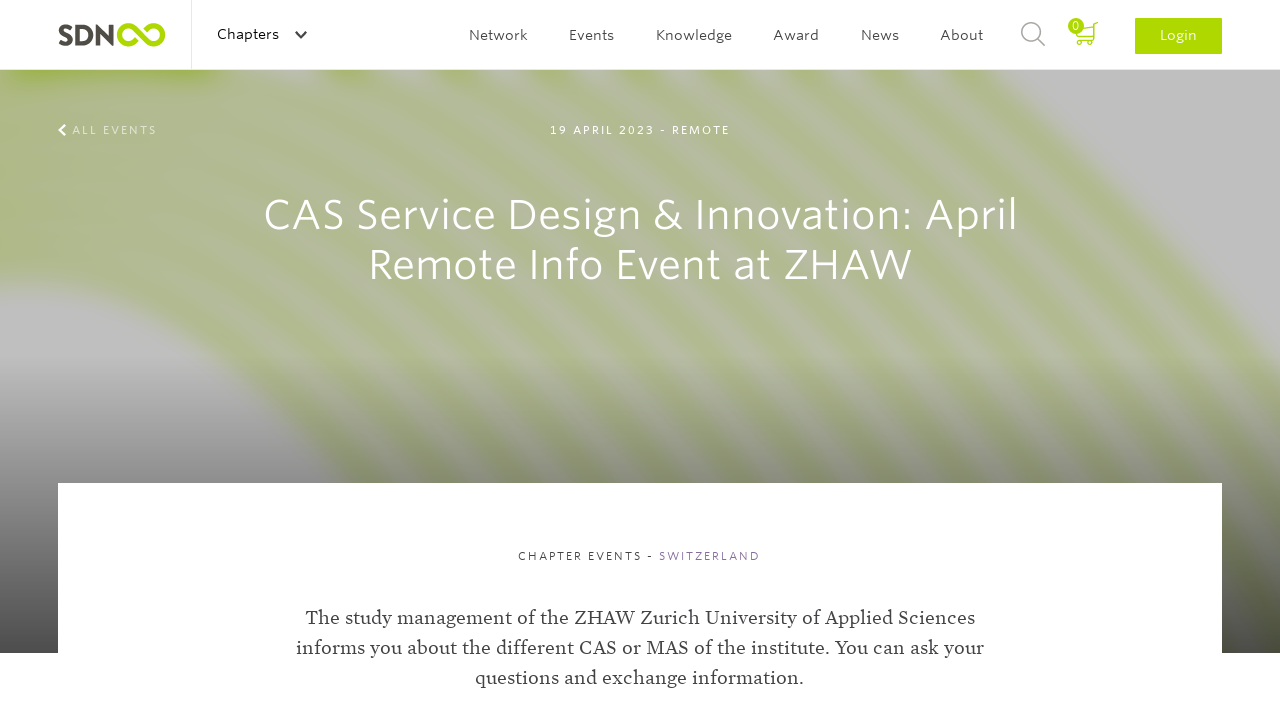

--- FILE ---
content_type: text/html; charset=utf-8
request_url: https://www.google.com/recaptcha/api2/anchor?ar=1&k=6LeGz9YZAAAAAGKmsXJ9eMtBhUj-x8zodabAwJ0O&co=aHR0cHM6Ly93d3cuc2VydmljZS1kZXNpZ24tbmV0d29yay5vcmc6NDQz&hl=en&v=PoyoqOPhxBO7pBk68S4YbpHZ&size=normal&anchor-ms=20000&execute-ms=30000&cb=g57zqqeeq4pi
body_size: 49488
content:
<!DOCTYPE HTML><html dir="ltr" lang="en"><head><meta http-equiv="Content-Type" content="text/html; charset=UTF-8">
<meta http-equiv="X-UA-Compatible" content="IE=edge">
<title>reCAPTCHA</title>
<style type="text/css">
/* cyrillic-ext */
@font-face {
  font-family: 'Roboto';
  font-style: normal;
  font-weight: 400;
  font-stretch: 100%;
  src: url(//fonts.gstatic.com/s/roboto/v48/KFO7CnqEu92Fr1ME7kSn66aGLdTylUAMa3GUBHMdazTgWw.woff2) format('woff2');
  unicode-range: U+0460-052F, U+1C80-1C8A, U+20B4, U+2DE0-2DFF, U+A640-A69F, U+FE2E-FE2F;
}
/* cyrillic */
@font-face {
  font-family: 'Roboto';
  font-style: normal;
  font-weight: 400;
  font-stretch: 100%;
  src: url(//fonts.gstatic.com/s/roboto/v48/KFO7CnqEu92Fr1ME7kSn66aGLdTylUAMa3iUBHMdazTgWw.woff2) format('woff2');
  unicode-range: U+0301, U+0400-045F, U+0490-0491, U+04B0-04B1, U+2116;
}
/* greek-ext */
@font-face {
  font-family: 'Roboto';
  font-style: normal;
  font-weight: 400;
  font-stretch: 100%;
  src: url(//fonts.gstatic.com/s/roboto/v48/KFO7CnqEu92Fr1ME7kSn66aGLdTylUAMa3CUBHMdazTgWw.woff2) format('woff2');
  unicode-range: U+1F00-1FFF;
}
/* greek */
@font-face {
  font-family: 'Roboto';
  font-style: normal;
  font-weight: 400;
  font-stretch: 100%;
  src: url(//fonts.gstatic.com/s/roboto/v48/KFO7CnqEu92Fr1ME7kSn66aGLdTylUAMa3-UBHMdazTgWw.woff2) format('woff2');
  unicode-range: U+0370-0377, U+037A-037F, U+0384-038A, U+038C, U+038E-03A1, U+03A3-03FF;
}
/* math */
@font-face {
  font-family: 'Roboto';
  font-style: normal;
  font-weight: 400;
  font-stretch: 100%;
  src: url(//fonts.gstatic.com/s/roboto/v48/KFO7CnqEu92Fr1ME7kSn66aGLdTylUAMawCUBHMdazTgWw.woff2) format('woff2');
  unicode-range: U+0302-0303, U+0305, U+0307-0308, U+0310, U+0312, U+0315, U+031A, U+0326-0327, U+032C, U+032F-0330, U+0332-0333, U+0338, U+033A, U+0346, U+034D, U+0391-03A1, U+03A3-03A9, U+03B1-03C9, U+03D1, U+03D5-03D6, U+03F0-03F1, U+03F4-03F5, U+2016-2017, U+2034-2038, U+203C, U+2040, U+2043, U+2047, U+2050, U+2057, U+205F, U+2070-2071, U+2074-208E, U+2090-209C, U+20D0-20DC, U+20E1, U+20E5-20EF, U+2100-2112, U+2114-2115, U+2117-2121, U+2123-214F, U+2190, U+2192, U+2194-21AE, U+21B0-21E5, U+21F1-21F2, U+21F4-2211, U+2213-2214, U+2216-22FF, U+2308-230B, U+2310, U+2319, U+231C-2321, U+2336-237A, U+237C, U+2395, U+239B-23B7, U+23D0, U+23DC-23E1, U+2474-2475, U+25AF, U+25B3, U+25B7, U+25BD, U+25C1, U+25CA, U+25CC, U+25FB, U+266D-266F, U+27C0-27FF, U+2900-2AFF, U+2B0E-2B11, U+2B30-2B4C, U+2BFE, U+3030, U+FF5B, U+FF5D, U+1D400-1D7FF, U+1EE00-1EEFF;
}
/* symbols */
@font-face {
  font-family: 'Roboto';
  font-style: normal;
  font-weight: 400;
  font-stretch: 100%;
  src: url(//fonts.gstatic.com/s/roboto/v48/KFO7CnqEu92Fr1ME7kSn66aGLdTylUAMaxKUBHMdazTgWw.woff2) format('woff2');
  unicode-range: U+0001-000C, U+000E-001F, U+007F-009F, U+20DD-20E0, U+20E2-20E4, U+2150-218F, U+2190, U+2192, U+2194-2199, U+21AF, U+21E6-21F0, U+21F3, U+2218-2219, U+2299, U+22C4-22C6, U+2300-243F, U+2440-244A, U+2460-24FF, U+25A0-27BF, U+2800-28FF, U+2921-2922, U+2981, U+29BF, U+29EB, U+2B00-2BFF, U+4DC0-4DFF, U+FFF9-FFFB, U+10140-1018E, U+10190-1019C, U+101A0, U+101D0-101FD, U+102E0-102FB, U+10E60-10E7E, U+1D2C0-1D2D3, U+1D2E0-1D37F, U+1F000-1F0FF, U+1F100-1F1AD, U+1F1E6-1F1FF, U+1F30D-1F30F, U+1F315, U+1F31C, U+1F31E, U+1F320-1F32C, U+1F336, U+1F378, U+1F37D, U+1F382, U+1F393-1F39F, U+1F3A7-1F3A8, U+1F3AC-1F3AF, U+1F3C2, U+1F3C4-1F3C6, U+1F3CA-1F3CE, U+1F3D4-1F3E0, U+1F3ED, U+1F3F1-1F3F3, U+1F3F5-1F3F7, U+1F408, U+1F415, U+1F41F, U+1F426, U+1F43F, U+1F441-1F442, U+1F444, U+1F446-1F449, U+1F44C-1F44E, U+1F453, U+1F46A, U+1F47D, U+1F4A3, U+1F4B0, U+1F4B3, U+1F4B9, U+1F4BB, U+1F4BF, U+1F4C8-1F4CB, U+1F4D6, U+1F4DA, U+1F4DF, U+1F4E3-1F4E6, U+1F4EA-1F4ED, U+1F4F7, U+1F4F9-1F4FB, U+1F4FD-1F4FE, U+1F503, U+1F507-1F50B, U+1F50D, U+1F512-1F513, U+1F53E-1F54A, U+1F54F-1F5FA, U+1F610, U+1F650-1F67F, U+1F687, U+1F68D, U+1F691, U+1F694, U+1F698, U+1F6AD, U+1F6B2, U+1F6B9-1F6BA, U+1F6BC, U+1F6C6-1F6CF, U+1F6D3-1F6D7, U+1F6E0-1F6EA, U+1F6F0-1F6F3, U+1F6F7-1F6FC, U+1F700-1F7FF, U+1F800-1F80B, U+1F810-1F847, U+1F850-1F859, U+1F860-1F887, U+1F890-1F8AD, U+1F8B0-1F8BB, U+1F8C0-1F8C1, U+1F900-1F90B, U+1F93B, U+1F946, U+1F984, U+1F996, U+1F9E9, U+1FA00-1FA6F, U+1FA70-1FA7C, U+1FA80-1FA89, U+1FA8F-1FAC6, U+1FACE-1FADC, U+1FADF-1FAE9, U+1FAF0-1FAF8, U+1FB00-1FBFF;
}
/* vietnamese */
@font-face {
  font-family: 'Roboto';
  font-style: normal;
  font-weight: 400;
  font-stretch: 100%;
  src: url(//fonts.gstatic.com/s/roboto/v48/KFO7CnqEu92Fr1ME7kSn66aGLdTylUAMa3OUBHMdazTgWw.woff2) format('woff2');
  unicode-range: U+0102-0103, U+0110-0111, U+0128-0129, U+0168-0169, U+01A0-01A1, U+01AF-01B0, U+0300-0301, U+0303-0304, U+0308-0309, U+0323, U+0329, U+1EA0-1EF9, U+20AB;
}
/* latin-ext */
@font-face {
  font-family: 'Roboto';
  font-style: normal;
  font-weight: 400;
  font-stretch: 100%;
  src: url(//fonts.gstatic.com/s/roboto/v48/KFO7CnqEu92Fr1ME7kSn66aGLdTylUAMa3KUBHMdazTgWw.woff2) format('woff2');
  unicode-range: U+0100-02BA, U+02BD-02C5, U+02C7-02CC, U+02CE-02D7, U+02DD-02FF, U+0304, U+0308, U+0329, U+1D00-1DBF, U+1E00-1E9F, U+1EF2-1EFF, U+2020, U+20A0-20AB, U+20AD-20C0, U+2113, U+2C60-2C7F, U+A720-A7FF;
}
/* latin */
@font-face {
  font-family: 'Roboto';
  font-style: normal;
  font-weight: 400;
  font-stretch: 100%;
  src: url(//fonts.gstatic.com/s/roboto/v48/KFO7CnqEu92Fr1ME7kSn66aGLdTylUAMa3yUBHMdazQ.woff2) format('woff2');
  unicode-range: U+0000-00FF, U+0131, U+0152-0153, U+02BB-02BC, U+02C6, U+02DA, U+02DC, U+0304, U+0308, U+0329, U+2000-206F, U+20AC, U+2122, U+2191, U+2193, U+2212, U+2215, U+FEFF, U+FFFD;
}
/* cyrillic-ext */
@font-face {
  font-family: 'Roboto';
  font-style: normal;
  font-weight: 500;
  font-stretch: 100%;
  src: url(//fonts.gstatic.com/s/roboto/v48/KFO7CnqEu92Fr1ME7kSn66aGLdTylUAMa3GUBHMdazTgWw.woff2) format('woff2');
  unicode-range: U+0460-052F, U+1C80-1C8A, U+20B4, U+2DE0-2DFF, U+A640-A69F, U+FE2E-FE2F;
}
/* cyrillic */
@font-face {
  font-family: 'Roboto';
  font-style: normal;
  font-weight: 500;
  font-stretch: 100%;
  src: url(//fonts.gstatic.com/s/roboto/v48/KFO7CnqEu92Fr1ME7kSn66aGLdTylUAMa3iUBHMdazTgWw.woff2) format('woff2');
  unicode-range: U+0301, U+0400-045F, U+0490-0491, U+04B0-04B1, U+2116;
}
/* greek-ext */
@font-face {
  font-family: 'Roboto';
  font-style: normal;
  font-weight: 500;
  font-stretch: 100%;
  src: url(//fonts.gstatic.com/s/roboto/v48/KFO7CnqEu92Fr1ME7kSn66aGLdTylUAMa3CUBHMdazTgWw.woff2) format('woff2');
  unicode-range: U+1F00-1FFF;
}
/* greek */
@font-face {
  font-family: 'Roboto';
  font-style: normal;
  font-weight: 500;
  font-stretch: 100%;
  src: url(//fonts.gstatic.com/s/roboto/v48/KFO7CnqEu92Fr1ME7kSn66aGLdTylUAMa3-UBHMdazTgWw.woff2) format('woff2');
  unicode-range: U+0370-0377, U+037A-037F, U+0384-038A, U+038C, U+038E-03A1, U+03A3-03FF;
}
/* math */
@font-face {
  font-family: 'Roboto';
  font-style: normal;
  font-weight: 500;
  font-stretch: 100%;
  src: url(//fonts.gstatic.com/s/roboto/v48/KFO7CnqEu92Fr1ME7kSn66aGLdTylUAMawCUBHMdazTgWw.woff2) format('woff2');
  unicode-range: U+0302-0303, U+0305, U+0307-0308, U+0310, U+0312, U+0315, U+031A, U+0326-0327, U+032C, U+032F-0330, U+0332-0333, U+0338, U+033A, U+0346, U+034D, U+0391-03A1, U+03A3-03A9, U+03B1-03C9, U+03D1, U+03D5-03D6, U+03F0-03F1, U+03F4-03F5, U+2016-2017, U+2034-2038, U+203C, U+2040, U+2043, U+2047, U+2050, U+2057, U+205F, U+2070-2071, U+2074-208E, U+2090-209C, U+20D0-20DC, U+20E1, U+20E5-20EF, U+2100-2112, U+2114-2115, U+2117-2121, U+2123-214F, U+2190, U+2192, U+2194-21AE, U+21B0-21E5, U+21F1-21F2, U+21F4-2211, U+2213-2214, U+2216-22FF, U+2308-230B, U+2310, U+2319, U+231C-2321, U+2336-237A, U+237C, U+2395, U+239B-23B7, U+23D0, U+23DC-23E1, U+2474-2475, U+25AF, U+25B3, U+25B7, U+25BD, U+25C1, U+25CA, U+25CC, U+25FB, U+266D-266F, U+27C0-27FF, U+2900-2AFF, U+2B0E-2B11, U+2B30-2B4C, U+2BFE, U+3030, U+FF5B, U+FF5D, U+1D400-1D7FF, U+1EE00-1EEFF;
}
/* symbols */
@font-face {
  font-family: 'Roboto';
  font-style: normal;
  font-weight: 500;
  font-stretch: 100%;
  src: url(//fonts.gstatic.com/s/roboto/v48/KFO7CnqEu92Fr1ME7kSn66aGLdTylUAMaxKUBHMdazTgWw.woff2) format('woff2');
  unicode-range: U+0001-000C, U+000E-001F, U+007F-009F, U+20DD-20E0, U+20E2-20E4, U+2150-218F, U+2190, U+2192, U+2194-2199, U+21AF, U+21E6-21F0, U+21F3, U+2218-2219, U+2299, U+22C4-22C6, U+2300-243F, U+2440-244A, U+2460-24FF, U+25A0-27BF, U+2800-28FF, U+2921-2922, U+2981, U+29BF, U+29EB, U+2B00-2BFF, U+4DC0-4DFF, U+FFF9-FFFB, U+10140-1018E, U+10190-1019C, U+101A0, U+101D0-101FD, U+102E0-102FB, U+10E60-10E7E, U+1D2C0-1D2D3, U+1D2E0-1D37F, U+1F000-1F0FF, U+1F100-1F1AD, U+1F1E6-1F1FF, U+1F30D-1F30F, U+1F315, U+1F31C, U+1F31E, U+1F320-1F32C, U+1F336, U+1F378, U+1F37D, U+1F382, U+1F393-1F39F, U+1F3A7-1F3A8, U+1F3AC-1F3AF, U+1F3C2, U+1F3C4-1F3C6, U+1F3CA-1F3CE, U+1F3D4-1F3E0, U+1F3ED, U+1F3F1-1F3F3, U+1F3F5-1F3F7, U+1F408, U+1F415, U+1F41F, U+1F426, U+1F43F, U+1F441-1F442, U+1F444, U+1F446-1F449, U+1F44C-1F44E, U+1F453, U+1F46A, U+1F47D, U+1F4A3, U+1F4B0, U+1F4B3, U+1F4B9, U+1F4BB, U+1F4BF, U+1F4C8-1F4CB, U+1F4D6, U+1F4DA, U+1F4DF, U+1F4E3-1F4E6, U+1F4EA-1F4ED, U+1F4F7, U+1F4F9-1F4FB, U+1F4FD-1F4FE, U+1F503, U+1F507-1F50B, U+1F50D, U+1F512-1F513, U+1F53E-1F54A, U+1F54F-1F5FA, U+1F610, U+1F650-1F67F, U+1F687, U+1F68D, U+1F691, U+1F694, U+1F698, U+1F6AD, U+1F6B2, U+1F6B9-1F6BA, U+1F6BC, U+1F6C6-1F6CF, U+1F6D3-1F6D7, U+1F6E0-1F6EA, U+1F6F0-1F6F3, U+1F6F7-1F6FC, U+1F700-1F7FF, U+1F800-1F80B, U+1F810-1F847, U+1F850-1F859, U+1F860-1F887, U+1F890-1F8AD, U+1F8B0-1F8BB, U+1F8C0-1F8C1, U+1F900-1F90B, U+1F93B, U+1F946, U+1F984, U+1F996, U+1F9E9, U+1FA00-1FA6F, U+1FA70-1FA7C, U+1FA80-1FA89, U+1FA8F-1FAC6, U+1FACE-1FADC, U+1FADF-1FAE9, U+1FAF0-1FAF8, U+1FB00-1FBFF;
}
/* vietnamese */
@font-face {
  font-family: 'Roboto';
  font-style: normal;
  font-weight: 500;
  font-stretch: 100%;
  src: url(//fonts.gstatic.com/s/roboto/v48/KFO7CnqEu92Fr1ME7kSn66aGLdTylUAMa3OUBHMdazTgWw.woff2) format('woff2');
  unicode-range: U+0102-0103, U+0110-0111, U+0128-0129, U+0168-0169, U+01A0-01A1, U+01AF-01B0, U+0300-0301, U+0303-0304, U+0308-0309, U+0323, U+0329, U+1EA0-1EF9, U+20AB;
}
/* latin-ext */
@font-face {
  font-family: 'Roboto';
  font-style: normal;
  font-weight: 500;
  font-stretch: 100%;
  src: url(//fonts.gstatic.com/s/roboto/v48/KFO7CnqEu92Fr1ME7kSn66aGLdTylUAMa3KUBHMdazTgWw.woff2) format('woff2');
  unicode-range: U+0100-02BA, U+02BD-02C5, U+02C7-02CC, U+02CE-02D7, U+02DD-02FF, U+0304, U+0308, U+0329, U+1D00-1DBF, U+1E00-1E9F, U+1EF2-1EFF, U+2020, U+20A0-20AB, U+20AD-20C0, U+2113, U+2C60-2C7F, U+A720-A7FF;
}
/* latin */
@font-face {
  font-family: 'Roboto';
  font-style: normal;
  font-weight: 500;
  font-stretch: 100%;
  src: url(//fonts.gstatic.com/s/roboto/v48/KFO7CnqEu92Fr1ME7kSn66aGLdTylUAMa3yUBHMdazQ.woff2) format('woff2');
  unicode-range: U+0000-00FF, U+0131, U+0152-0153, U+02BB-02BC, U+02C6, U+02DA, U+02DC, U+0304, U+0308, U+0329, U+2000-206F, U+20AC, U+2122, U+2191, U+2193, U+2212, U+2215, U+FEFF, U+FFFD;
}
/* cyrillic-ext */
@font-face {
  font-family: 'Roboto';
  font-style: normal;
  font-weight: 900;
  font-stretch: 100%;
  src: url(//fonts.gstatic.com/s/roboto/v48/KFO7CnqEu92Fr1ME7kSn66aGLdTylUAMa3GUBHMdazTgWw.woff2) format('woff2');
  unicode-range: U+0460-052F, U+1C80-1C8A, U+20B4, U+2DE0-2DFF, U+A640-A69F, U+FE2E-FE2F;
}
/* cyrillic */
@font-face {
  font-family: 'Roboto';
  font-style: normal;
  font-weight: 900;
  font-stretch: 100%;
  src: url(//fonts.gstatic.com/s/roboto/v48/KFO7CnqEu92Fr1ME7kSn66aGLdTylUAMa3iUBHMdazTgWw.woff2) format('woff2');
  unicode-range: U+0301, U+0400-045F, U+0490-0491, U+04B0-04B1, U+2116;
}
/* greek-ext */
@font-face {
  font-family: 'Roboto';
  font-style: normal;
  font-weight: 900;
  font-stretch: 100%;
  src: url(//fonts.gstatic.com/s/roboto/v48/KFO7CnqEu92Fr1ME7kSn66aGLdTylUAMa3CUBHMdazTgWw.woff2) format('woff2');
  unicode-range: U+1F00-1FFF;
}
/* greek */
@font-face {
  font-family: 'Roboto';
  font-style: normal;
  font-weight: 900;
  font-stretch: 100%;
  src: url(//fonts.gstatic.com/s/roboto/v48/KFO7CnqEu92Fr1ME7kSn66aGLdTylUAMa3-UBHMdazTgWw.woff2) format('woff2');
  unicode-range: U+0370-0377, U+037A-037F, U+0384-038A, U+038C, U+038E-03A1, U+03A3-03FF;
}
/* math */
@font-face {
  font-family: 'Roboto';
  font-style: normal;
  font-weight: 900;
  font-stretch: 100%;
  src: url(//fonts.gstatic.com/s/roboto/v48/KFO7CnqEu92Fr1ME7kSn66aGLdTylUAMawCUBHMdazTgWw.woff2) format('woff2');
  unicode-range: U+0302-0303, U+0305, U+0307-0308, U+0310, U+0312, U+0315, U+031A, U+0326-0327, U+032C, U+032F-0330, U+0332-0333, U+0338, U+033A, U+0346, U+034D, U+0391-03A1, U+03A3-03A9, U+03B1-03C9, U+03D1, U+03D5-03D6, U+03F0-03F1, U+03F4-03F5, U+2016-2017, U+2034-2038, U+203C, U+2040, U+2043, U+2047, U+2050, U+2057, U+205F, U+2070-2071, U+2074-208E, U+2090-209C, U+20D0-20DC, U+20E1, U+20E5-20EF, U+2100-2112, U+2114-2115, U+2117-2121, U+2123-214F, U+2190, U+2192, U+2194-21AE, U+21B0-21E5, U+21F1-21F2, U+21F4-2211, U+2213-2214, U+2216-22FF, U+2308-230B, U+2310, U+2319, U+231C-2321, U+2336-237A, U+237C, U+2395, U+239B-23B7, U+23D0, U+23DC-23E1, U+2474-2475, U+25AF, U+25B3, U+25B7, U+25BD, U+25C1, U+25CA, U+25CC, U+25FB, U+266D-266F, U+27C0-27FF, U+2900-2AFF, U+2B0E-2B11, U+2B30-2B4C, U+2BFE, U+3030, U+FF5B, U+FF5D, U+1D400-1D7FF, U+1EE00-1EEFF;
}
/* symbols */
@font-face {
  font-family: 'Roboto';
  font-style: normal;
  font-weight: 900;
  font-stretch: 100%;
  src: url(//fonts.gstatic.com/s/roboto/v48/KFO7CnqEu92Fr1ME7kSn66aGLdTylUAMaxKUBHMdazTgWw.woff2) format('woff2');
  unicode-range: U+0001-000C, U+000E-001F, U+007F-009F, U+20DD-20E0, U+20E2-20E4, U+2150-218F, U+2190, U+2192, U+2194-2199, U+21AF, U+21E6-21F0, U+21F3, U+2218-2219, U+2299, U+22C4-22C6, U+2300-243F, U+2440-244A, U+2460-24FF, U+25A0-27BF, U+2800-28FF, U+2921-2922, U+2981, U+29BF, U+29EB, U+2B00-2BFF, U+4DC0-4DFF, U+FFF9-FFFB, U+10140-1018E, U+10190-1019C, U+101A0, U+101D0-101FD, U+102E0-102FB, U+10E60-10E7E, U+1D2C0-1D2D3, U+1D2E0-1D37F, U+1F000-1F0FF, U+1F100-1F1AD, U+1F1E6-1F1FF, U+1F30D-1F30F, U+1F315, U+1F31C, U+1F31E, U+1F320-1F32C, U+1F336, U+1F378, U+1F37D, U+1F382, U+1F393-1F39F, U+1F3A7-1F3A8, U+1F3AC-1F3AF, U+1F3C2, U+1F3C4-1F3C6, U+1F3CA-1F3CE, U+1F3D4-1F3E0, U+1F3ED, U+1F3F1-1F3F3, U+1F3F5-1F3F7, U+1F408, U+1F415, U+1F41F, U+1F426, U+1F43F, U+1F441-1F442, U+1F444, U+1F446-1F449, U+1F44C-1F44E, U+1F453, U+1F46A, U+1F47D, U+1F4A3, U+1F4B0, U+1F4B3, U+1F4B9, U+1F4BB, U+1F4BF, U+1F4C8-1F4CB, U+1F4D6, U+1F4DA, U+1F4DF, U+1F4E3-1F4E6, U+1F4EA-1F4ED, U+1F4F7, U+1F4F9-1F4FB, U+1F4FD-1F4FE, U+1F503, U+1F507-1F50B, U+1F50D, U+1F512-1F513, U+1F53E-1F54A, U+1F54F-1F5FA, U+1F610, U+1F650-1F67F, U+1F687, U+1F68D, U+1F691, U+1F694, U+1F698, U+1F6AD, U+1F6B2, U+1F6B9-1F6BA, U+1F6BC, U+1F6C6-1F6CF, U+1F6D3-1F6D7, U+1F6E0-1F6EA, U+1F6F0-1F6F3, U+1F6F7-1F6FC, U+1F700-1F7FF, U+1F800-1F80B, U+1F810-1F847, U+1F850-1F859, U+1F860-1F887, U+1F890-1F8AD, U+1F8B0-1F8BB, U+1F8C0-1F8C1, U+1F900-1F90B, U+1F93B, U+1F946, U+1F984, U+1F996, U+1F9E9, U+1FA00-1FA6F, U+1FA70-1FA7C, U+1FA80-1FA89, U+1FA8F-1FAC6, U+1FACE-1FADC, U+1FADF-1FAE9, U+1FAF0-1FAF8, U+1FB00-1FBFF;
}
/* vietnamese */
@font-face {
  font-family: 'Roboto';
  font-style: normal;
  font-weight: 900;
  font-stretch: 100%;
  src: url(//fonts.gstatic.com/s/roboto/v48/KFO7CnqEu92Fr1ME7kSn66aGLdTylUAMa3OUBHMdazTgWw.woff2) format('woff2');
  unicode-range: U+0102-0103, U+0110-0111, U+0128-0129, U+0168-0169, U+01A0-01A1, U+01AF-01B0, U+0300-0301, U+0303-0304, U+0308-0309, U+0323, U+0329, U+1EA0-1EF9, U+20AB;
}
/* latin-ext */
@font-face {
  font-family: 'Roboto';
  font-style: normal;
  font-weight: 900;
  font-stretch: 100%;
  src: url(//fonts.gstatic.com/s/roboto/v48/KFO7CnqEu92Fr1ME7kSn66aGLdTylUAMa3KUBHMdazTgWw.woff2) format('woff2');
  unicode-range: U+0100-02BA, U+02BD-02C5, U+02C7-02CC, U+02CE-02D7, U+02DD-02FF, U+0304, U+0308, U+0329, U+1D00-1DBF, U+1E00-1E9F, U+1EF2-1EFF, U+2020, U+20A0-20AB, U+20AD-20C0, U+2113, U+2C60-2C7F, U+A720-A7FF;
}
/* latin */
@font-face {
  font-family: 'Roboto';
  font-style: normal;
  font-weight: 900;
  font-stretch: 100%;
  src: url(//fonts.gstatic.com/s/roboto/v48/KFO7CnqEu92Fr1ME7kSn66aGLdTylUAMa3yUBHMdazQ.woff2) format('woff2');
  unicode-range: U+0000-00FF, U+0131, U+0152-0153, U+02BB-02BC, U+02C6, U+02DA, U+02DC, U+0304, U+0308, U+0329, U+2000-206F, U+20AC, U+2122, U+2191, U+2193, U+2212, U+2215, U+FEFF, U+FFFD;
}

</style>
<link rel="stylesheet" type="text/css" href="https://www.gstatic.com/recaptcha/releases/PoyoqOPhxBO7pBk68S4YbpHZ/styles__ltr.css">
<script nonce="aKSynyp1nMbQH5b1q-IDLQ" type="text/javascript">window['__recaptcha_api'] = 'https://www.google.com/recaptcha/api2/';</script>
<script type="text/javascript" src="https://www.gstatic.com/recaptcha/releases/PoyoqOPhxBO7pBk68S4YbpHZ/recaptcha__en.js" nonce="aKSynyp1nMbQH5b1q-IDLQ">
      
    </script></head>
<body><div id="rc-anchor-alert" class="rc-anchor-alert"></div>
<input type="hidden" id="recaptcha-token" value="[base64]">
<script type="text/javascript" nonce="aKSynyp1nMbQH5b1q-IDLQ">
      recaptcha.anchor.Main.init("[\x22ainput\x22,[\x22bgdata\x22,\x22\x22,\[base64]/[base64]/MjU1Ong/[base64]/[base64]/[base64]/[base64]/[base64]/[base64]/[base64]/[base64]/[base64]/[base64]/[base64]/[base64]/[base64]/[base64]/[base64]\\u003d\x22,\[base64]\\u003d\x22,\x22w7g0DsK1wqnDuj5KJn1VD8O8wq01wo0lwrfCgMOdw406VMOVVcOMBSHDoMOww4Jzb8KvNghCdMODJhXDuTofw4MEJ8O/PcOWwo5abycNVMKoLBDDnhdqQyDCslvCrTZRYsO9w7XCvsK9aCxUwqMnwrVFw4VLTigXwrM+wr3ClDzDjsKPF1Q4NcO2JDYPwo4/c3IxECg/exsLJcKDV8OGW8OUGgnCmiDDsHt4wroQWgs6wq/[base64]/[base64]/CisK5LMKZGMKCbsOPQcO2SsKrFEorJcKPwpwTw6nCjcK+w7BXLjjCuMOKw4vCohtKGBwIwpbCk14Tw6HDu2HDsMKywqk4aBvCtcKwDR7DqMO7X1HCgwXCm0NjSsKrw5HDtsKVwotNIcKEccKhwp0fw7LCnmtWf8ORX8OdWB8/w4jDg2pEwoAPFsKQb8OgB0HDkFwxHcOswq/CrDrCr8ObXcOaQHEpDVgkw7NVGQTDtmsOw7LDl2zCu21IGwvDuBDDisOLw6wtw5XDkMKCNcOGYTJaUcOewq40O2PDv8KtN8K1wqXChAF0C8OYw7wCY8Kvw7U/ZD99wolbw6LDoG9/TMOkw7fDoMOlJsKUw7V+wohMwptgw7B0Az0GwrjCkMOvWwvCkwgKdsOZCsO/PMKcw6oBNhzDncOFw7rCisK+w6jChyjCrDvDoQHDpGHCqjLCmcOdwoTDhXrCllpHdcKbwpnCrwbCo3jDu1gxw4wVwqHDqMKpw5/DszYnV8Oyw77DpsKnZ8Obwr/[base64]/EyPDm0PDmsOzAMOUPiEDw4Ihw7FSY37ClSx7wq4qw4tPGXtVeMOIOMOId8KDCsOnw4xDw67Cv8OcEkTCjytqwpkMFMKSw7bDtnVJdlfDmzfDiFhew7XCuxl8MsOuJQ7CtFnCnAx8WRvDjMOnw6lxUMKbKcK+wrwnwoZPwrZmBztGwpPDusKJwp/CvVBpwrXDm2koEzNyP8OlwpbCsV/CtSQLwrfDnC0/cWwMP8OLPF3Ct8K6wr7Ds8KLV2/DuGAqG8KHwo8JclzCjsKGw596J0kVTMORw5bDgXbCu8Onw6U8TS3CrnJMw4F9wpJ7L8O0BB/DrGzCqMOXwoQTw4dYAiTDgcKYUVjDl8Oew5bCucKMQw9AI8KAwrTDuDoXcUhmwrkLN1vDsEfCtA9lf8OPw5Ehw7/CjV3DpUDCiWHDinPCuCnDkMOnYcKkUxYow6Y9NR1Lw6spw4AhAcKVAB9ybnd/CwM/wobCpVzDpyzCp8Oww5QNwpwOw5zDqsKcw7dZasOVwqXDjsKXGR7CmDXDg8KXwphvwqYCw6QgVG/Cj2xJw4lBfxXClMORGcOodk/CumwUD8OXw50ZNGYOM8Osw43DnQMSwpfClcKgw6/DncOrPx5Ab8K0wqrCpcODeBzCi8Kkw4vCoCnCqcOUwrLCo8Kwwq4WbSvCoMKnAsOhbgfDuMKBwrfCpGk1worDh0oQwqHCrAI7wqDCvsKxwqd9w7odwqjDsMKLR8OHwr/Dtigjw7Mvwqlxw47DusO+w5VIw6YwVcOkDH/[base64]/[base64]/Dg8OTwpTCoSl+EsK5wpLCqB3CtkLCiMKUwpLDq8OqYW11Fk3DnnA9SxIEBsO0wrbCmFZFRVlVcQ3Cm8KVQMOvasOwIMKGCsOJwo9sHyfDrsK1InTDscKxw4YkCMOpw6JeworCoV9vwrPDrGYWEMOCYcO7RMOmfFfCi0fDsQR1wo/[base64]/[base64]/[base64]/AcO8w7vDjMOQw6Nuw6zCjcKxw63CncKrXW/CiwUswozCl0HDsVvDgMOiwqIMD8KKCcKVdXLCiREaw47ClMO5wrV+w6TDoMKxwp7DqH8LJcOUwo/CrMK2w4xRfsOqX2/CrsOPLC7Dt8KYf8K0d3RmfFdNw5MwdU92b8KyTMKfw7vDs8KLw6EtacKmVMO6MSxQBsKLw5LDqAbDml/CqyjCn3VvA8KJe8OUwoJ0w5Mmw61dPjrCusO6eRHDmsKPd8Khwp1Qw6h6NMK4w57Cq8Ozw5LDlBDCk8KTw4zCvsKueUXCsWodMMOUwpvDrMKcwp4xKwclPTrChCRGwqPCvUc/w7/Cn8ODw57CnMOqwoPDmhDDsMOWwrrDgkrCqBrCoMK3FhB5wqFmQ0zCnsOjw4TCllbDnlfDnMOQOxJtwpUMw5AZGiArU2cjSxN2J8KNIcORJMKhwqbCuQ7Dm8O4w7lcKDMpIHvCtVssw4XCh8O2w7TCpFltwo/DkAhyw5LCgV50w6UPW8KEwq1ROcK0w68yfCUIwpjDsEFcPEEqUsKRwrNAbFsKCsOCEm3DrcO2KWvDs8OYBMORfkDDnMKHw4Z5X8K7wrJuw5XCtU86w6vDvX7Dm1rCvMKHw5fCqTNmDcOXwpoLbR3CtMKwEHMgw40XHcO3TyU/EcORwqtQcsKvw6/DgX3Cr8KNw4YAw7J2BcO8w4w6VFUDXwNxwpo+YS/[base64]/DhlTDksObQXHCgsOnQsKTw7jDisOdw6rDgcKcwr1WwpA7w61awp/[base64]/ComXCrcKES3XDgcOhaht7RQQWLMORw6TDs1vCmsKww4vDkX7DncO0byzDlyxDwqNiw6h4wo7Cl8KOwqQWBsKGbR/CtAnCiC7ChhDDv1UYw4HDt8KsZyQQw65aZMOzwrh3dsO/aTtbXsKuBcOjasOIwo/CnFrConwwKcOUZjTDv8KZw4XDkntpw6xTPMOTFcO6w5TDojByw7fDolBEw4DCjMK8w6rDicO4wqvCn3zDlStVw7vCkAHDucKsIkICw4/Dj8OIKzzCscOaw742IRnDuEDClsOiwp/DkSh8wqXCkhLDvsOfw6whwrYiw5rDsj0BIMKlw5rDjUQ6E8KFScO/OFTDosKATxTCrcOHw7dxwqUGOQPCpsOvwqsJZcOKwowFPMOpZcOgNMOoCQ5yw5sfwrluw4DDiW/Du0/ClMO5wrnCl8KCNcKPw5fCmBnCicOGQ8O6f0I0GQAhJsObwq3ChQcbw5XCn1TCsCXCqSlVw6TDg8Kyw7VgGVU/[base64]/[base64]/DuEhHw4/Dul0kEEfCsHRWworCiUbDu0/DncKrWUgQw7bChETDrk7DvcOuw5XCgMKCw7hPwoRaFxbDrmAyw6jCgMOwOsKCwq7Dg8KXwrEGXMONOMKMw7AYw6AlSSkyQxnDm8Odw5TDuiLCjGTDsBbDoWIkRnIXaw/Cn8KOR20Ow6PCgsKmwph9eMOZwoJsFQjCgGF3w4zCgcOMw7/Cv3oAejLCgXJhwpUgNcOBwobCng/DksOew4FUwqY0w4dXw5JEwpPDhMO+w6fCgsO0K8K8w6sQw4jCpAI/dcOjLMKkw5DDjcKTwqfDssKFfMKZw5rCrQ9iwqRHwr9KfTfDkWrDnzNOUx8vw59/F8O4A8Ksw5huKsKnLcOZSgkVw5bCgcOcw5nDgmfDlBPDslJzw7VcwrZrwrrClS4iwrXCoD0JOcKawqZ5wr3CkcK4w5wawoEyLcOxbXTDgDRnDsKHLw4nwqjCucOHScOLPzgBw71Ca8KwdsOFw6E0w77DtcO9fW9Dw7I0wp/DvxbCv8OYK8OhNRXCsMOZw598wrgaw6PDoDnDmFpzwoUBAifCjBs0EsKbwq/Dv09Cw5bCgMODHVoKw4nDqcKjw57DusOCSTFWwpc6wqPCqjwkaxXDnwbCpcOEwrPCgkZbO8KLXcOPwoXCkC/CmUHCu8KGLlRUw6NMSHTDhcOrCcO4w5/DvhHCocK2w5d6WXJlw5jCs8OOwrY5w7nDpGXDggnDikMtw6PDlsKAw4rDqcKHw6/CqR4Pw6wwf8KlK2jCtxXDpUsewoMrPX0PC8K8w4hKAVNDfn7CsyDDmMKmIcK/[base64]/[base64]/DgQwgwqxEIUlcw6LDvAvCqcOBQV02wosYHGfDhMOpw77CjsO0wqrCu8K8wq3DtCANwr3CkFbCmcKowpI4ZA/Dg8KbwobCpcKmw6AbwojDrDErUGfCmCnCj3gbQXzDjw8HwofChQ0RHcO/MmdIecKiwojDiMOfw5/DhUEtZMKNA8K0ecO0w4Mwa8KwGMKkwrjDs0zCrMOOwqx/[base64]/wrYbF0R/Tx87wrNSc8Kaw70WwrEvw4DCmsOdw6QoJMKsUDHDqcOWw7jCnsK1w7Z9VMOpUMOZw6nCnD9KWMKvw7DCsMOewqoewq/Chnw+dcO8IHEgPcO/w64pFsOLXsOaJFvCuHJUP8K9aCvDhsOWMyLCjMK4w4XDgcKtT8Oxw5LDjxvCgMOEwqXDlz7DjBHCk8OZE8OEw6MUYy5/w5E8Disaw7PCucK4woLDiMKKwrzDssKewq13TMO3w7jCmsO6w6sccCPDgGATCEEYw44yw4NlwqzCkE7Dpn1FAS7DpMOGUWfCnwvDscK8PjHClMKAw4HCtMKiLQNPf3dcDcOPw4cDBADCpSJTw4/DtR59w6EUwrHCssOUIsOFw4/DgcOvLG/[base64]/[base64]/[base64]/Ch8KCV2jDhlIVUsKyUcOiw64+w5pkYQRRwqpPw58bdsOuHMKHwohnFcOrw47Cl8KuOBV8w4ZxwqnDjB5hw47CtcKyTm3DmMKXwp01ZsOJT8KiwoXDiMOAIsODSj9cw4UdCMO2VMKTw7zDoAJlwqZtEBZFwqnDj8K8M8Olwr49w4bCrcORwpHChit6CsKuZMOROB/CpHHDtMOMw6TDgcKzwqzDsMOIBXZkwppaSG5ERsO8dgjCn8O9ScKMSsKBw6DChkfDqyUKwrdUw4ViwqLDm0FsLMOJwozDpXtaw5ZgEMKuwrDCq8Oww7F1LcK2Jxtkwo7Dj8Kid8KeWsK/[base64]/[base64]/[base64]/[base64]/Cg8K6cEDCs8KdRgTDmyrDnHDDrV/CjcKlw5oow7fCm0YjXnrDisOeUsK4wrJSVlLCicK2NmMawqU4HGc5D0Yzw5/CgcOhwo17wr/CmMOBBMOeAsK7CiLDn8KqKsOEF8O6wox9YDzCjcOHPMONZsKcwq5WFBF3wq/DvnUQFsKWwoDDpcKfwrJbw53CkChKHDhBDsO7OsKQw45VwpY1TMKyaVtYw5jClGXDjkfCosKiw4/CtMKCwrohwoVjU8Obw5/ClMK5f0nCtTsTwobCpUp8w5dsY8KrYsKXJCUewr8zUsK/wqrCksKPNcO6KMKHw7VCSWnCi8KdOMKjecO3JmoKwqJ+w5gfW8O3wrrCpMOHwqRfDsOCc2tUwpZIw7XCiiHDgsKZw59vwp/DlMKDcMK6HcOQMlNYwoUIDyzChMOGMmJlwqXCs8OQRsKuJB7DtSnDvzVREsKzFcOUZ8OYJcOtRsO3E8Kiw5/CpjPDkgPChcKmP1rDv0rCnsK2csKLwobCjcOrw5Fmwq/Dvjw4QnvCsMKXw7DDpxvDqsKowqkjIsOADsONRsObw4h5w7PClVvDtkHDo1bDgxTCmB7DvMObw7FRw7rCicKfwopFw6UUwrwpwr1WwqXDpMKvKUrDkTDChn7Dn8ONesOpf8KwIsO9Q8OIK8K/Mj5dTFHCm8K7IcO7woIJLD4SAMOjwoRDIcO3GcKKFMKDwrnDocOYwrQSTsOkH3nCrRHDnmHCgHzDpmt/[base64]/ChDvCuVjCicKww4fDkVDCpcOEwo3DuT7CmMOrUsKjMADCkw3Cj1/DmsO9KVl2wpbDtsO3w6NEfSV7wqfCpVTDpcKBcRrCu8ODw6/Cv8OFwojCpMKnwqk0wq3CohXDhy/DvgLCqMKgax/[base64]/Dg8OLwopHwrjDtsKoXwgyRSt1w6lsaFw4w54iw5osbU7CmsKTw5xtwrJeRibCh8OQUj7ChDwdwq7CosKLcTPDiX4Vw6vDkcK4w57DnsKiwrsQwr5/M2YreMObw5vDpCTCkU5ocyDDosOMUMKYwrLDjcKAw6rCp8ODw6rDkwpFwq9uAMOzbMOXw5fDgkYRwqU/YsOyNsKVw5XDjMKOwrNsOMKVwocsLcK8LiR4w4nChcOPwqTDuCkJYntrYcKowq/CohZkw7tdecO3wqNre8Kuw6vDj31HwoZZwo51wpwIwr3CgW3CqcKwKyvCpWXDtcO/GmbCgMK3aD/ClMOqPWYsw5DCulTDmsOJEsK+QwzCnMKrw6fDt8KXwqTDg0cHUVZDT8KKK0hbwpk5e8Ogwrd9KF5Jw67CizgJDBB5wq/DgMOcPsOew4tUw7tYw7UkwqDDvntmOxJpITtYK0XCgMK0agMMJVLDgEjDsCTDn8KRHw1AJmAGa8KVwq/Dg0JfHjEzw4DCkMOwOcOQw5hOMcO+B0ROMV3CnMKxKDnChSNhRsKnw6LCm8K/EcKAWMOeLgHDp8OkwrLDsgTDnWhLccKlwrvDk8ORwqBEw4Qiw5TCgVTCi2xzHcKRwrHCk8KICyJ/ccOuw5BSwrPDmVrChsKjaGk4w5UgwpVRVcKNQAlPZ8OOVsK8w7bCsQ43wqtawqjCnHxdwoZ8w5DDj8KAJMKJwqzDoANaw4dzbS4Iw6PDi8KTw4HDssOAbgnDvDjCo8KFWV1qMl/[base64]/DusOuw6ZywrDDtsOhMMKSU8KYSkHCgsOXwo96w6onwrwVbQPCnQfDt3hyD8KfHHLDpMOXC8KnHivCq8KYEsK6Q1rDisK/Jz7DmEzDqcO6TcOvZznDmsKwXEEoIH1TVMOrPwUWwrlwR8Kkwr1Nw47CkCQwwp7Ci8KKw7zDscKaCMKiSyUkOjUqc3zDocOvPXZNAsKhKUHCrsKPw5/CtksLw4fCtcKrXwtfwpA2C8K+Q8OLXh/[base64]/Ck8OPHGbDtcKsAMK2wqxzwrhyaMOXwq7Cv8K/B8OORRPCicKbXj9jVBDCqngQwq46wp/[base64]/wq4GPlrDuAjCgl3DoAvCuMOzwrxNw6XClXhHU8KJQzbClzZoEx3CqHPDu8Ovw5TCp8OOwofDulfCnlMyUMOmwpTCgsKoYsKdw55AwqfDjcKgwoN7wr0Vw6x1CsOxwq5LbsO6wpkdw5osS8KEw6dPw6DDoEx3wq/DksKFU0XCmRRhBRzCscOIScKPw5vClcOkw4sXJ1PDg8ORw5nCtcKIYsO+DUrCtFVtw6x0woLCkcOPwqzCgsKkY8K7w653wrYGwojCgMOUOGF/RChQwrJTw5shw6vDu8Ofw7bClCPCvV3DocKNUDHCrMKPXsKWIcKfWsKafyXDocOgwqkCwpvCmUNCNQXClcKiw5QsScKdQEfCowTDqmMUwqd5UAhrwrEoT8OLAnfCnhPCl8Kiw50rwoZpw6rCny/DhsKDwrp7wrFqwoVlwpweZwzCncKnwrELBMKwQcOmwoEHXQBUERoZJMK/w7c7w5nDv3sTw73DolkGYMKeJ8KjfMKvRMK0w4R+PMOQw6Qdwq/[base64]/[base64]/[base64]/HT9Vw4rCu8KoGlbCnk82N8KGBzbDs8K3wqs4S8KfwpM6w63DtMOESh0Rw77DosKCNlVqw7HDoFvCl0bDicO6V8OwH3BOw6/DvQPCsyHDrCE9w55pNsKFwr7DhggdwrJawpF0XMOtw4dyLwbDvGLDpsOjwpgFN8OIw6Mew45mwpg+wqpQwodrw6TDl8K9VnvCqyIkw5MMwrfCvFnDsUghw456wqMmw5Q+wo3CvHp4O8OrfsO9w5PDusK3w4F/w7rDiMOrworCo1sTwpVxw4TDoT/Dp0LDkFfDtXXCr8OgwqrDhMOxaSFMw7UHw7zDoVzCr8O7wpvDqCAHf0PDqMK7XUkPWcKbOhtNwrXDi2TDjMKiS3bDvMOAK8Owwo/CnMOHw7jDgsKNwojCilZbwoQOJMKOw6YKwrA/wqDCuxjDqMO8cjjCjsOtV3fDjcOkSnxjHsOuFMK0wq3Du8K2w5DDm1BPN37CsMO/wo5awrTChV3Ck8OhwrDCpcOvwohrw4vDvMKbGhPDlx0DBh3DmHFAwpBfY0jCpzTCosKrbj/DvMKlwo0XMwNoBcOJd8OJw5LDksK0woDCuU4zR03ClMOne8KAwot5enzCnMKqwqrDvQcpaxbDoMOcfcKNwo3CiDROwqgdwrHCvsOrUcOTw4DCg3zChD4Hwq/DqxJMwpHDtsKywrzCr8K2b8OzwqfCrnnChkvCh1Faw4LDrXXCscKfLXYfWMOfw5/DgTpeOgfDncK6GsKCwofDuwjDvsONF8OFG2xnYMO1dMOgQAc8GcOSBsOUwrHCtcKGw4/DhSZDwrVJw5rCkcOgOsKwfcK8P8O4HsOMWcK9w5zDh0PCsTDDonx/esKEw4rCgcOpw7rDusK+Z8Kdw4PDuEszGTXCgjzDghZLK8Kgw7PDmwnCsFIcFMOpwqVaw7lKcjjCsntuVsOawq3DnsO9w51mRsKdIcKAw5F0wpsDwp7Dk8KcwrEwWAjCkcKFwpAEwr8saMORcsOiwozCvgs6MMOlOcO9wq/DjsO9dXh1w4rDgALDlDjCkwlvI00hTRPDu8O3XSQ1wovCsm3DnGbCvMKewp7CisKyYzbDjw3CtBcyR1/DugHCkT7Cp8OALz3Dg8Ksw5zCpnZfw4t/w4zDkRLCn8K2DcObw6vDvMOjwrvDpSBJw5/DjABbw5vCrsO7wqrClERiwqXDskjCosK3DsKdwp/CvxE/wo1TQ07Cm8KqwqEEwrpAWUpyw7PDiUpxwqFjwr3DqRYiMxd7w6AXwpfCniMZw7dNw6/[base64]/w7/Cs8OELXxda8K2Jlknw5puT8KdBMO7WMKow69gw6DDmsOewoljw4soTMKuw6/[base64]/[base64]/DlMKmdkYnJMOpC8OaeMOjwo1bwq7DgjYqBMKbDMOhX8KINMOPYBLDtmDCoU3DpMKuLsOiOcKvw7JQdMKTbMOswrY9wrIBBU5JQcOLbG/CkcKVwpLDn8K6wrDCksOqP8KYTMOMa8OOOMOUwpdcw4HCjDTClj1HUHXCq8OXakLDpiobWGTDh3QLwpEiJ8KsS1LCgSF4wqIxw7LDpwfDm8O+wqthw7Q+woMLVxDCqcOrwohJQhsAwrXChw3CiMOJBcOqecOCwrzCjzF5HT10dS7Ck0vDnSLCtH/Dv1ZufgI5WcKAPyfCrE/CokHDmsK1w7PDhMOxMMKlwpQaFsOZM8O9wrXCq2TChTBOOMKIwpcxLl9rbE4MPMOFYy7Di8OEw4Afw7ATwr0FDHXDnynCrcOaw4/Cu3o1w5DCiH4qw4DDtzjDtxEGEwrDicOKw4LCucK+woZQw73DjDXCq8OBw6/Cq0PDnRnCpMONcxFFNMOlwrZ7wp3Dq21Jw5FUwpokHcO/[base64]/WMOOwqxRdsKrLw3Dt1IUEEYNeV/Cn8Ojw7nDqMKfwrLDhsO4QMOeenoBw57DgkgWwqJvd8OiY2/[base64]/QsKuJ3VQFsKmw608BjfCi37CkFrDqsOWCEVkw4lHdDdLdsKKwq/CrsOYRVLCrQcNWgIrKTzDhFENbwHDt1fDrxN5BmPCjMOdwr7Cq8KBwpnCiXMnw67CoMKpwqQzHsOsWsKIw5c7wpR6w43CtcOQwqhFIQNtUMKeVyMSwr9SwpJxQHlScxbCmXHCpMK5woVjO20OwprCqMKbw7Uow6DDhMOJwo4ad8OHR3jDuzwCVE/Do3DDoMO5wp4OwqNweSluwoDDihBmRXVEe8ODw6jDjw/[base64]/wq87wpLDpMOjw4nCh37DmMKeHMK4wpPDnMKqcsObw4wsw70aw4pBEsK2wq5Ewq8kQlnCtGbDmcO/TsOfw77DglLCmiZidXjDi8Onw7jCpcOyw5nCgMOcwq/DqCTCimUOwoBCw6nDo8Kzwp/DlcOOwoTDjSPDnsOCNX5cbCd0wrPDoBHDrMK4cMOAKMOOw7DCt8OJPsKKw4nDhlbDqcO4QcOyMxnDnEgbw6FTwpx8DcOAw6TCoCoJwqB9MBROwrXClEjDlcK3VsOLw4DDsCgIVC3DixoQcW7DiFZ5w5oMXcOEw6lLM8KHwrI7woc/X8KYJ8Kww53DlsKJwo0rDlTDlhvCuzI/RXAQw6w3wrLCi8K1w7sfa8O/[base64]/Ck8KbfsKJUg/Cny1kwoDChcKmw4ghCCZVw4bDvcOsUUlZwqPDhsO4U8Kyw4LDnXh2WX/CvsO1X8KIw4rDnATCrMOjwrDCucOhRWRTQ8KwwrYuwq7CtsKiwrvCpRzDnMKJwogqaMOwwophOMK7wo1yMcKDKMKvw79lHMKfO8OJwo7DuHcVwrFbwo4BwpFeKsO0wo8Uw7kSwroaworCkcOTw75TDXfCmMOMw6IuFcKjw55Cw7l/w4vCvDnDmW0twp3DlsOww65mw5YwI8KYZcKJw67CtBHCoG/DjDHDo8KvXsOtQcOYJMOsHsOpw4hZw7HChcKyw6LCv8Ohw7nDvMO9Rj4nw4hadMO8Jh3DgMKUTXTDvXwRfcKVMsKCVsKJw41lw4Ihw55Gw7J4OXgAcRXCv34RwoXDhcKPVBXDuA7DpMObwpRVwrvDmWbDscOAC8KhMgIrWsOOS8KjCj7DtG/Du1dWfcK5w7/DksOSwrnDigHDk8O5w7vDjH3Cmg1mw78vw7Q3wqJpw7DDv8Ktw4fDmcOIwo8MXjwICVDCvMOiwpsLVcK4RWUMw4kew7nDusKPwoEdw4xcw6bCo8OXw6fCrMOew6MkIlPDhkjCkxw0w54Gw6J6wpbDhUcvwrUSZsK+X8O8w7nCtk55BsK/[base64]/w4DDgUvCkcKibznDqsKmW1vDgcOpOgTChyDCuE0lacKXw70Hw63CigzCo8Kxwq7DlMObbsOrwplDwq3DiMOIwrZ2w7/[base64]/woHCsMO6OsKxwoPCr8KXw6/CuETDocOaBWxRbErDumo9w7w/[base64]/DmsKsw4dTw4PDoMOdwpRaD8O5wpBCw5XDvsOsUGvCnSjDtsOTwqtCC1DDmMK/IwrChsKaUsKeP3piVsO9w5DDksOgJkjDmcOWwpF1ZkXDsMOydirCrsOhcS3Dl8KiwqN7wrLDi0rDiglfw6oEEMOuwoBgw695PMKiIGoLcCoJSMOaFXtAfsKzwp4RX2LDvQXDpFYKXQ5Bw4nCvMKbFcK8w7RgHcO8wqMpbknCvkzDo3N2w60ww4zCty7CrcKPw4/DoFHCjmrCuT8hAcOyL8KjwqMnElLDosO0b8Kbwo3CqUw2w4/DgcOqd3Rew4d8CMKYwoJYw7bDnnnDoCjDni/CnxgawoJxMTLDtFnDg8KFwp5BKBLCnsK4QjkRwqfDkMKJw4LCrjdMbcKdwodQw70EC8OGN8O2XMK2woBMM8OgAMKgb8Kgwo7ChsKzYBQQVmV1aCsnwr5iwrvDm8KqbcO/cAjCgsK1W1p6dsOBHsKDw5/Ci8OHNTh2wrzCgCXCnjDDv8Oew5nCqhBvw6V+IxjCuj3DosKQwqYkKDR6eS7DvwbDvg3CqMK6QMKVwrzCt38Kwq7CgcKrdcKyJMKpwrpEFcKoQ2kZb8OFw4NGdH1rWcKiw5UNKnYWw6bDuFETwprDtcKVNsOpYFbDgFFmbWHDjhh5fcOWdsKgcMO7w4XDtsKFPjc/U8KZdDbDlMKxwrJ/RnZGQMKuOyZww7LCusOVWcOuI8OLw7nCrMOTIcKVB8K0w5DCgMOjwpJhw7zCu1oERzlTTcKmXsKwaH7DgcOKw7FdDhIQw4HCrcKaWsK3Ik7Cv8O/cV9jwplHdcKzK8OUwrZ1w4IoEcOrwrxsw4I3w7rDlcKuAWoPBsOpOizCp37Cg8OOwoBrwpUswr5tw7vDs8ORw5LCtHnDsgXDrMOvYcKdByd/R3/[base64]/Ch3PCuRHCtltlRmc3ZMOjPsO1wrTCii7CtijCr8OiO3EjcMKHfgc9w5Y7ckZ6wqIWwqTCpsKRw6vDlMOXeTBSw5/CqMOLw7dBJ8KtJSrCosOPw5Jdwq4ETh/DtsOlIBp4GR3DqAPCsCwQwoUgwqoWa8OSwq9yXMO9w4wcXsOgw4syCnsEESpxwpTDgTw6X0vCoEciEcKNRw8sEUhLXAp1JcK1w5vCqcKZwrREw78AXcOiO8OWw7sFwr7DgcK5PwEuFH3Dg8OGwp9XaMOewpXCv0hLw4LCoz/CisOtLsK0w6xoIhI2bAt/woxOVBfDncOJAcORacKcRMKBwp7DpsOuW3hSSR/[base64]/w5LDkMOgc0ReZzfDusO8eQrDrcOCSWNAQy8Uw59xDlPDhMK7QcKzw7wkwq7DpsOCYVzCgjxge3wNKcO+w5jCjATCksOhwp9kd04zwqNDIcK5VsOdwrNnaHQeQcK7woocQVBkClLCoQ3DksKKIMKRw5Zbw7VmS8Ksw4FqOsOjwr4tIjXDmcOuVMOtw7nDrsOBw7HCqQ/Dh8KUw5lhWsKCCsO2Zl3CmGvCtsODB0rDjsOZMcOPTxvDlcO4eEQ3w5PDt8OMeMOEYlLCizLDlsKxw4nDg0YRTngKwp85wo0rw7nCrF7DjMKwwr/DphoOBxs6wrk/IgwTbzTCn8O1N8KCOEpIATvDgsOfAVjDucONQUDDpMOHAsONwpcHwpgoVVHCiMKSwrvCo8Oow7fCv8O7w6DCgsKDw5zCnsO5FcO7cQHDplTCuMO2XsOswpYLSwFjFzbDgi48d0DDlzInw4s/Y08IL8KCwp7DpsOhwp/CpGTDhnrCgV1YZsOQdMKSwoxIGD7ClA5Zw6RSw5/CtD1tw7jCrwzDlCEYS2vCsn7DnSglw6gFRcOrOMK6I0fDkcOCwpzCmsKKwrjDjsOKWMKQRsOXwo9CwpPDnsKEwq5BwqXDoMK5I3vCjB87w5XDsyPCsG/Ck8Klwr0rwpnCt2nClSdJKMOpw5XCi8OQHRnCk8O/[base64]/DhAt+b8KRw70mE8OVwqdlcsKJwobCtXIlDVlKDAUGRsKJw67DgsOlTcOtw7cVw7LCjAvDhDNpw5zDmibCpsKWwp1CworDlFbCk31hwqcOw6nDszA0wqckw7vCjA/CszFwAkNAVQBYwo3Ck8O5BcKHXjAiS8O5wqXClMOow6DCoMOEw5U0DibDixwIw50LGcO4wpHDh2nCncK3w7gWw7bCjsKocAzCu8Knw5/DgmQoN2zCtMOnwppXBX9kSMOQw5HCuMOhPVMRwrPClMOJw6bChsKrwqcXJMODYMOsw78pw67CokBfUjhBPMO8YH/CkMOFKmVRw7DCjsKhw7pRYTXCmjrCp8ORe8OmLS3DiBlcw6QODVnDpMKOR8KrMWlRRMKHM0FXwogyw6nCkMO1URHCgV5Uw6bDscOrwp5Ywq/[base64]/w4IZcMO0w4NswrdfAcKwCWbDn1fCu8KhMDFKw7M4BTDCtyhGwqDCjcOpbcKRQMOyD8OAw6bDi8ORwrl1w59yBSzDokpkbn1Vw7FCVsKiw5VMwozCkyxdJcKOYnpgdsOnwqDDkDtyw4JDDFfDjyjDhD/DtXDCocKiTMK6w7MCDyA0woJ2w5kkwr9pdwrDvsO5EFLDlwRmV8KIw7/[base64]/DilZ3w7l2w4kIwqnClg98w7rDvHDChcOzWnUiN3Apw4PDs0Msw7Z9JwQTej91w6tHwqDDs1jCrXvCvU18wqEUwrQUwrFMa8KGcE/DtljDi8KrwpNHDFJlwq/CtWoWWMOqQ8KBKMOtYXkiM8KSGjBTwrQYwq5HTMKuwrrCj8K+RMO+w67DiWN1LVrCsnbDo8O+QU/Do8OqdQtnPMOBwoYuCWPDlkPCiQHDisKECmLCrsOVwpcmDAQtEVnDpF/[base64]/wp/DhjjDmR8HCmXCvBbCvxYEMcOFBgARwpNRw58CwpzCmx3DjFHCnsOGRSt9acOABBnDtmBQLQgWw5zDo8O8H0o4S8KvHMKmw5g4wrXDjcOEw5IRYwkYfHZbKMKXTsO3ccKeHADDsVrDhFzCtlhcJAIhwqxYFSfDiHkfP8KDw7cLdcK0w4lswrdmw7/[base64]/CnsOPwp7DpcKxwr7Dq8OXwoNaw6rDosOwRRUdwpNKwp3CmHPDj8OCw5NSXcOhwqs8VsK/w4dqwrcNFl/[base64]/w5fCsMKST8O2wrNRwqrDmsOzfMK/[base64]/Cj8Kgwp9Mw6Vkw61ow5PDncKpaMKfY8KBwrVcTA9ECsOJT2lqwpwEHG0+woYTw7A7YC8lJjh8wqrDvhrDoXfDgMODwrE1w7HCmBjCmsOgQXjDplxZw6HCpiNocgDDvAxIw5XDiHYUwrLClsOPw6bDrAfCkhLChHV4ZF4Uw5rCtCQ/w5/CncOtwqrDjl88wo8nDU/CqwVbw73DmcOQKDPCv8ODfyXCrTPCnsORw7TCk8KAwqrDvcOtdmjCtsKFZyMcLcKBwqbDtzINB1YpdsKXL8K7aXPCrkfCpcO2WzPDgMOwHsO2ZMKRwophBMObQ8OwE25kLsOxwp5SShfDucOgasKZJcKkaDTDvMOew5vDssOFbV/DmDFrw6Mww7HDvcKVw6wVwoQZw4fCkcOEwqIpwqAHw6YAw6DCq8K2wpXCkjbCtcOqET7DoXnCjUTDrD3CtsOuJsOgE8Omw5XCrMOOPkrDs8K6w742M0PDkMOVOcKBcsOgOMOCNR/DlCjDqgfDtB8JJ2sCd1wiw6wqwoXCmEzDrcKiSEsOFD3DhcKWw6crw4V6ah7CvMONwoDCgMOAw7PCm3DDksOiw6wkwrHDtcKow65wHCrDmcKCVMKzFcKYYsKwOMKlc8KwUgRQYh/[base64]/Ci3Z7wozDqTJRw4MYw48HCsOmw5gNHMK4N8KrwrV1NMK+Cy7CrUDCrsKfw5E1LsOWwq7DoiPDncKxfcKnOMKrw6ALADlPwpdVwq/CoMK5wrUBw6FOaEE6CSrDtsKxPcKLw4rCp8KVw4B5w6EvJsKJP1vCnsK8w43Ci8OlwrEXGsKMXirCssKQw4TDhXpSYsKVaCzDhEDCl8OKe00aw5BgE8OVwpnDm195CC1Jw4jCvFbDmcKRw7DDpAnCk8OGdy7Dsnhrw5dkwqzDiGvDpMOYwpzCn8KjZkR7MMOnSlErw4/DssOrfwgBw5k6wrPCjsKQY2MVC8O+wroDBsK3Pj4Pw6/DisOdwpZ2TsOlPsOFwqE3w5MBS8OUw74cw4XCtcOtHEjCkMKjw6lqwohEw6zCocKldwtEGcKPNcKpFFbDhAbDkcOnw7AHwo1AwqXCj1IXU0XCqMK2woLDlcK7wqHCgRQpPGQhw5YRw4DClm9XMUTCgXjDmcOcw6jDnBLClcO0FULDiMKkYzfDk8O/[base64]/Dk3vDtsOqw5JUbsKPa1kFw7PCtcOSw717w6nCrcKIb8OvVjdLwpN3OXtMwogpwoTClyPDv33Cn8KAwonCuMKcahzDksKeFk8Qw7/CghIWwqR7bixOw67DvMOnw67DtcKXY8KGwr7Cq8OScsODUcODMcOQwr4iZMOpHMOJEMK0P1vCrlDCoW3CosOaHyPCucKjVQ3DtcOnNsKHSMKWNMOZwp/DqhnDjcOAwq8WK8KOdsO/GXwqXsOHw4DCq8Kyw4QJwoXDijjCm8KbPQfDnMO+X3tiwpTDqcKWwr8GwrDChyvDhsOyw5FGwofCmcK6KsKVw7cGYgQlF3bDnMKJB8KOwrzCmE/DmcOOwo/[base64]/w5xMfXDDlXBJcwfDsMOzw7/CpntowogYw4gIwoTCo8OdSsOLYXbDkMO/wq/DisKuAsOdYi3CkXMZS8KiLTBow6vDlU7Dg8O3woxsLiUAw6wlw7PCkcKawpzDrcKvw6oHccOHwotmwqrDscO8MMO3wrUdYEzCmDbDqcK3w7/[base64]/[base64]/[base64]/B8O3w5NCw60awrjCt33DlMKBw4ASCG1owp4Ww6V2wrgsD3I7wpvDqMKJMMOEw7vDqEARwr8eXTR1wpfCssK3w4B3w5HDiDcYw4vDsiJ/csOIT8O2w5rCnHdywq/Dpy1OOVHCvmE0w5EawqzDiE1jwpAREhfCqcKPwq3Clk3DtMOkwpobS8KSTsKqYzx4wqrDiRfDtsKqCBtbfAA0fX7CiAcmW2Mgw7EcVBIOTMKvwrMqworClcOTw5/DqsOPAz4twrXCucOdH2ITw5bDgXYJaMKUGiY5XTTDqcKLw77Ct8OSUMKrPkIgwpNVUwfCosOqWnjCpMODH8KxL0/[base64]/[base64]/DqsORwoUOLHLDusKYUQVwEHRdwr4zDHHCqsK/[base64]/CvMOowoR0AULDjcKSSArDqcKVfsOPwqjCgwsNwpDCvEpvw4YqU8OHL0DCh2zDjRPCs8KuHMOLwr8IWMODEsOhJcOFbcKsWl/ClBd0esKYXsKHeg82wozDi8Oqwq88HsO+EUPCp8KKw43DsQEAUMOuw7dhw5Ucw73CnlgeDcK/wpRvHMK4wrQKVAVuwqjDg8KiN8KlwojDn8KwY8KXBi7DsMOHwrJiw4PDpsKowoLDp8K6bcOhJykGwo02ScKAesOXRwskwqo2LSHDqlMIE3Aiw6PDn8Ov\x22],null,[\x22conf\x22,null,\x226LeGz9YZAAAAAGKmsXJ9eMtBhUj-x8zodabAwJ0O\x22,0,null,null,null,1,[21,125,63,73,95,87,41,43,42,83,102,105,109,121],[1017145,739],0,null,null,null,null,0,null,0,1,700,1,null,0,\[base64]/76lBhnEnQkZnOKMAhmv8xEZ\x22,0,0,null,null,1,null,0,0,null,null,null,0],\x22https://www.service-design-network.org:443\x22,null,[1,1,1],null,null,null,0,3600,[\x22https://www.google.com/intl/en/policies/privacy/\x22,\x22https://www.google.com/intl/en/policies/terms/\x22],\x22zqYdfnUGY/+5RJw3TtV9p73NEkg89u3rMZEch3nlbbo\\u003d\x22,0,0,null,1,1769399946848,0,0,[147,43,1,31,136],null,[3,67,31],\x22RC-ZNOyxZSA4JkbvQ\x22,null,null,null,null,null,\x220dAFcWeA6JnLsnC29SjC0RgeOVIyDm39ZK0jRQM8yJjC_oszm8iYW0OTHpmqeL1q3Wlbh9huTVPjBM7JVPyCGs-OciL0sTWU0nLQ\x22,1769482746639]");
    </script></body></html>

--- FILE ---
content_type: text/html; charset=utf-8
request_url: https://www.google.com/recaptcha/api2/anchor?ar=1&k=6LeGz9YZAAAAAGKmsXJ9eMtBhUj-x8zodabAwJ0O&co=aHR0cHM6Ly93d3cuc2VydmljZS1kZXNpZ24tbmV0d29yay5vcmc6NDQz&hl=en&v=PoyoqOPhxBO7pBk68S4YbpHZ&size=normal&anchor-ms=20000&execute-ms=30000&cb=kqyibpspwe3l
body_size: 48929
content:
<!DOCTYPE HTML><html dir="ltr" lang="en"><head><meta http-equiv="Content-Type" content="text/html; charset=UTF-8">
<meta http-equiv="X-UA-Compatible" content="IE=edge">
<title>reCAPTCHA</title>
<style type="text/css">
/* cyrillic-ext */
@font-face {
  font-family: 'Roboto';
  font-style: normal;
  font-weight: 400;
  font-stretch: 100%;
  src: url(//fonts.gstatic.com/s/roboto/v48/KFO7CnqEu92Fr1ME7kSn66aGLdTylUAMa3GUBHMdazTgWw.woff2) format('woff2');
  unicode-range: U+0460-052F, U+1C80-1C8A, U+20B4, U+2DE0-2DFF, U+A640-A69F, U+FE2E-FE2F;
}
/* cyrillic */
@font-face {
  font-family: 'Roboto';
  font-style: normal;
  font-weight: 400;
  font-stretch: 100%;
  src: url(//fonts.gstatic.com/s/roboto/v48/KFO7CnqEu92Fr1ME7kSn66aGLdTylUAMa3iUBHMdazTgWw.woff2) format('woff2');
  unicode-range: U+0301, U+0400-045F, U+0490-0491, U+04B0-04B1, U+2116;
}
/* greek-ext */
@font-face {
  font-family: 'Roboto';
  font-style: normal;
  font-weight: 400;
  font-stretch: 100%;
  src: url(//fonts.gstatic.com/s/roboto/v48/KFO7CnqEu92Fr1ME7kSn66aGLdTylUAMa3CUBHMdazTgWw.woff2) format('woff2');
  unicode-range: U+1F00-1FFF;
}
/* greek */
@font-face {
  font-family: 'Roboto';
  font-style: normal;
  font-weight: 400;
  font-stretch: 100%;
  src: url(//fonts.gstatic.com/s/roboto/v48/KFO7CnqEu92Fr1ME7kSn66aGLdTylUAMa3-UBHMdazTgWw.woff2) format('woff2');
  unicode-range: U+0370-0377, U+037A-037F, U+0384-038A, U+038C, U+038E-03A1, U+03A3-03FF;
}
/* math */
@font-face {
  font-family: 'Roboto';
  font-style: normal;
  font-weight: 400;
  font-stretch: 100%;
  src: url(//fonts.gstatic.com/s/roboto/v48/KFO7CnqEu92Fr1ME7kSn66aGLdTylUAMawCUBHMdazTgWw.woff2) format('woff2');
  unicode-range: U+0302-0303, U+0305, U+0307-0308, U+0310, U+0312, U+0315, U+031A, U+0326-0327, U+032C, U+032F-0330, U+0332-0333, U+0338, U+033A, U+0346, U+034D, U+0391-03A1, U+03A3-03A9, U+03B1-03C9, U+03D1, U+03D5-03D6, U+03F0-03F1, U+03F4-03F5, U+2016-2017, U+2034-2038, U+203C, U+2040, U+2043, U+2047, U+2050, U+2057, U+205F, U+2070-2071, U+2074-208E, U+2090-209C, U+20D0-20DC, U+20E1, U+20E5-20EF, U+2100-2112, U+2114-2115, U+2117-2121, U+2123-214F, U+2190, U+2192, U+2194-21AE, U+21B0-21E5, U+21F1-21F2, U+21F4-2211, U+2213-2214, U+2216-22FF, U+2308-230B, U+2310, U+2319, U+231C-2321, U+2336-237A, U+237C, U+2395, U+239B-23B7, U+23D0, U+23DC-23E1, U+2474-2475, U+25AF, U+25B3, U+25B7, U+25BD, U+25C1, U+25CA, U+25CC, U+25FB, U+266D-266F, U+27C0-27FF, U+2900-2AFF, U+2B0E-2B11, U+2B30-2B4C, U+2BFE, U+3030, U+FF5B, U+FF5D, U+1D400-1D7FF, U+1EE00-1EEFF;
}
/* symbols */
@font-face {
  font-family: 'Roboto';
  font-style: normal;
  font-weight: 400;
  font-stretch: 100%;
  src: url(//fonts.gstatic.com/s/roboto/v48/KFO7CnqEu92Fr1ME7kSn66aGLdTylUAMaxKUBHMdazTgWw.woff2) format('woff2');
  unicode-range: U+0001-000C, U+000E-001F, U+007F-009F, U+20DD-20E0, U+20E2-20E4, U+2150-218F, U+2190, U+2192, U+2194-2199, U+21AF, U+21E6-21F0, U+21F3, U+2218-2219, U+2299, U+22C4-22C6, U+2300-243F, U+2440-244A, U+2460-24FF, U+25A0-27BF, U+2800-28FF, U+2921-2922, U+2981, U+29BF, U+29EB, U+2B00-2BFF, U+4DC0-4DFF, U+FFF9-FFFB, U+10140-1018E, U+10190-1019C, U+101A0, U+101D0-101FD, U+102E0-102FB, U+10E60-10E7E, U+1D2C0-1D2D3, U+1D2E0-1D37F, U+1F000-1F0FF, U+1F100-1F1AD, U+1F1E6-1F1FF, U+1F30D-1F30F, U+1F315, U+1F31C, U+1F31E, U+1F320-1F32C, U+1F336, U+1F378, U+1F37D, U+1F382, U+1F393-1F39F, U+1F3A7-1F3A8, U+1F3AC-1F3AF, U+1F3C2, U+1F3C4-1F3C6, U+1F3CA-1F3CE, U+1F3D4-1F3E0, U+1F3ED, U+1F3F1-1F3F3, U+1F3F5-1F3F7, U+1F408, U+1F415, U+1F41F, U+1F426, U+1F43F, U+1F441-1F442, U+1F444, U+1F446-1F449, U+1F44C-1F44E, U+1F453, U+1F46A, U+1F47D, U+1F4A3, U+1F4B0, U+1F4B3, U+1F4B9, U+1F4BB, U+1F4BF, U+1F4C8-1F4CB, U+1F4D6, U+1F4DA, U+1F4DF, U+1F4E3-1F4E6, U+1F4EA-1F4ED, U+1F4F7, U+1F4F9-1F4FB, U+1F4FD-1F4FE, U+1F503, U+1F507-1F50B, U+1F50D, U+1F512-1F513, U+1F53E-1F54A, U+1F54F-1F5FA, U+1F610, U+1F650-1F67F, U+1F687, U+1F68D, U+1F691, U+1F694, U+1F698, U+1F6AD, U+1F6B2, U+1F6B9-1F6BA, U+1F6BC, U+1F6C6-1F6CF, U+1F6D3-1F6D7, U+1F6E0-1F6EA, U+1F6F0-1F6F3, U+1F6F7-1F6FC, U+1F700-1F7FF, U+1F800-1F80B, U+1F810-1F847, U+1F850-1F859, U+1F860-1F887, U+1F890-1F8AD, U+1F8B0-1F8BB, U+1F8C0-1F8C1, U+1F900-1F90B, U+1F93B, U+1F946, U+1F984, U+1F996, U+1F9E9, U+1FA00-1FA6F, U+1FA70-1FA7C, U+1FA80-1FA89, U+1FA8F-1FAC6, U+1FACE-1FADC, U+1FADF-1FAE9, U+1FAF0-1FAF8, U+1FB00-1FBFF;
}
/* vietnamese */
@font-face {
  font-family: 'Roboto';
  font-style: normal;
  font-weight: 400;
  font-stretch: 100%;
  src: url(//fonts.gstatic.com/s/roboto/v48/KFO7CnqEu92Fr1ME7kSn66aGLdTylUAMa3OUBHMdazTgWw.woff2) format('woff2');
  unicode-range: U+0102-0103, U+0110-0111, U+0128-0129, U+0168-0169, U+01A0-01A1, U+01AF-01B0, U+0300-0301, U+0303-0304, U+0308-0309, U+0323, U+0329, U+1EA0-1EF9, U+20AB;
}
/* latin-ext */
@font-face {
  font-family: 'Roboto';
  font-style: normal;
  font-weight: 400;
  font-stretch: 100%;
  src: url(//fonts.gstatic.com/s/roboto/v48/KFO7CnqEu92Fr1ME7kSn66aGLdTylUAMa3KUBHMdazTgWw.woff2) format('woff2');
  unicode-range: U+0100-02BA, U+02BD-02C5, U+02C7-02CC, U+02CE-02D7, U+02DD-02FF, U+0304, U+0308, U+0329, U+1D00-1DBF, U+1E00-1E9F, U+1EF2-1EFF, U+2020, U+20A0-20AB, U+20AD-20C0, U+2113, U+2C60-2C7F, U+A720-A7FF;
}
/* latin */
@font-face {
  font-family: 'Roboto';
  font-style: normal;
  font-weight: 400;
  font-stretch: 100%;
  src: url(//fonts.gstatic.com/s/roboto/v48/KFO7CnqEu92Fr1ME7kSn66aGLdTylUAMa3yUBHMdazQ.woff2) format('woff2');
  unicode-range: U+0000-00FF, U+0131, U+0152-0153, U+02BB-02BC, U+02C6, U+02DA, U+02DC, U+0304, U+0308, U+0329, U+2000-206F, U+20AC, U+2122, U+2191, U+2193, U+2212, U+2215, U+FEFF, U+FFFD;
}
/* cyrillic-ext */
@font-face {
  font-family: 'Roboto';
  font-style: normal;
  font-weight: 500;
  font-stretch: 100%;
  src: url(//fonts.gstatic.com/s/roboto/v48/KFO7CnqEu92Fr1ME7kSn66aGLdTylUAMa3GUBHMdazTgWw.woff2) format('woff2');
  unicode-range: U+0460-052F, U+1C80-1C8A, U+20B4, U+2DE0-2DFF, U+A640-A69F, U+FE2E-FE2F;
}
/* cyrillic */
@font-face {
  font-family: 'Roboto';
  font-style: normal;
  font-weight: 500;
  font-stretch: 100%;
  src: url(//fonts.gstatic.com/s/roboto/v48/KFO7CnqEu92Fr1ME7kSn66aGLdTylUAMa3iUBHMdazTgWw.woff2) format('woff2');
  unicode-range: U+0301, U+0400-045F, U+0490-0491, U+04B0-04B1, U+2116;
}
/* greek-ext */
@font-face {
  font-family: 'Roboto';
  font-style: normal;
  font-weight: 500;
  font-stretch: 100%;
  src: url(//fonts.gstatic.com/s/roboto/v48/KFO7CnqEu92Fr1ME7kSn66aGLdTylUAMa3CUBHMdazTgWw.woff2) format('woff2');
  unicode-range: U+1F00-1FFF;
}
/* greek */
@font-face {
  font-family: 'Roboto';
  font-style: normal;
  font-weight: 500;
  font-stretch: 100%;
  src: url(//fonts.gstatic.com/s/roboto/v48/KFO7CnqEu92Fr1ME7kSn66aGLdTylUAMa3-UBHMdazTgWw.woff2) format('woff2');
  unicode-range: U+0370-0377, U+037A-037F, U+0384-038A, U+038C, U+038E-03A1, U+03A3-03FF;
}
/* math */
@font-face {
  font-family: 'Roboto';
  font-style: normal;
  font-weight: 500;
  font-stretch: 100%;
  src: url(//fonts.gstatic.com/s/roboto/v48/KFO7CnqEu92Fr1ME7kSn66aGLdTylUAMawCUBHMdazTgWw.woff2) format('woff2');
  unicode-range: U+0302-0303, U+0305, U+0307-0308, U+0310, U+0312, U+0315, U+031A, U+0326-0327, U+032C, U+032F-0330, U+0332-0333, U+0338, U+033A, U+0346, U+034D, U+0391-03A1, U+03A3-03A9, U+03B1-03C9, U+03D1, U+03D5-03D6, U+03F0-03F1, U+03F4-03F5, U+2016-2017, U+2034-2038, U+203C, U+2040, U+2043, U+2047, U+2050, U+2057, U+205F, U+2070-2071, U+2074-208E, U+2090-209C, U+20D0-20DC, U+20E1, U+20E5-20EF, U+2100-2112, U+2114-2115, U+2117-2121, U+2123-214F, U+2190, U+2192, U+2194-21AE, U+21B0-21E5, U+21F1-21F2, U+21F4-2211, U+2213-2214, U+2216-22FF, U+2308-230B, U+2310, U+2319, U+231C-2321, U+2336-237A, U+237C, U+2395, U+239B-23B7, U+23D0, U+23DC-23E1, U+2474-2475, U+25AF, U+25B3, U+25B7, U+25BD, U+25C1, U+25CA, U+25CC, U+25FB, U+266D-266F, U+27C0-27FF, U+2900-2AFF, U+2B0E-2B11, U+2B30-2B4C, U+2BFE, U+3030, U+FF5B, U+FF5D, U+1D400-1D7FF, U+1EE00-1EEFF;
}
/* symbols */
@font-face {
  font-family: 'Roboto';
  font-style: normal;
  font-weight: 500;
  font-stretch: 100%;
  src: url(//fonts.gstatic.com/s/roboto/v48/KFO7CnqEu92Fr1ME7kSn66aGLdTylUAMaxKUBHMdazTgWw.woff2) format('woff2');
  unicode-range: U+0001-000C, U+000E-001F, U+007F-009F, U+20DD-20E0, U+20E2-20E4, U+2150-218F, U+2190, U+2192, U+2194-2199, U+21AF, U+21E6-21F0, U+21F3, U+2218-2219, U+2299, U+22C4-22C6, U+2300-243F, U+2440-244A, U+2460-24FF, U+25A0-27BF, U+2800-28FF, U+2921-2922, U+2981, U+29BF, U+29EB, U+2B00-2BFF, U+4DC0-4DFF, U+FFF9-FFFB, U+10140-1018E, U+10190-1019C, U+101A0, U+101D0-101FD, U+102E0-102FB, U+10E60-10E7E, U+1D2C0-1D2D3, U+1D2E0-1D37F, U+1F000-1F0FF, U+1F100-1F1AD, U+1F1E6-1F1FF, U+1F30D-1F30F, U+1F315, U+1F31C, U+1F31E, U+1F320-1F32C, U+1F336, U+1F378, U+1F37D, U+1F382, U+1F393-1F39F, U+1F3A7-1F3A8, U+1F3AC-1F3AF, U+1F3C2, U+1F3C4-1F3C6, U+1F3CA-1F3CE, U+1F3D4-1F3E0, U+1F3ED, U+1F3F1-1F3F3, U+1F3F5-1F3F7, U+1F408, U+1F415, U+1F41F, U+1F426, U+1F43F, U+1F441-1F442, U+1F444, U+1F446-1F449, U+1F44C-1F44E, U+1F453, U+1F46A, U+1F47D, U+1F4A3, U+1F4B0, U+1F4B3, U+1F4B9, U+1F4BB, U+1F4BF, U+1F4C8-1F4CB, U+1F4D6, U+1F4DA, U+1F4DF, U+1F4E3-1F4E6, U+1F4EA-1F4ED, U+1F4F7, U+1F4F9-1F4FB, U+1F4FD-1F4FE, U+1F503, U+1F507-1F50B, U+1F50D, U+1F512-1F513, U+1F53E-1F54A, U+1F54F-1F5FA, U+1F610, U+1F650-1F67F, U+1F687, U+1F68D, U+1F691, U+1F694, U+1F698, U+1F6AD, U+1F6B2, U+1F6B9-1F6BA, U+1F6BC, U+1F6C6-1F6CF, U+1F6D3-1F6D7, U+1F6E0-1F6EA, U+1F6F0-1F6F3, U+1F6F7-1F6FC, U+1F700-1F7FF, U+1F800-1F80B, U+1F810-1F847, U+1F850-1F859, U+1F860-1F887, U+1F890-1F8AD, U+1F8B0-1F8BB, U+1F8C0-1F8C1, U+1F900-1F90B, U+1F93B, U+1F946, U+1F984, U+1F996, U+1F9E9, U+1FA00-1FA6F, U+1FA70-1FA7C, U+1FA80-1FA89, U+1FA8F-1FAC6, U+1FACE-1FADC, U+1FADF-1FAE9, U+1FAF0-1FAF8, U+1FB00-1FBFF;
}
/* vietnamese */
@font-face {
  font-family: 'Roboto';
  font-style: normal;
  font-weight: 500;
  font-stretch: 100%;
  src: url(//fonts.gstatic.com/s/roboto/v48/KFO7CnqEu92Fr1ME7kSn66aGLdTylUAMa3OUBHMdazTgWw.woff2) format('woff2');
  unicode-range: U+0102-0103, U+0110-0111, U+0128-0129, U+0168-0169, U+01A0-01A1, U+01AF-01B0, U+0300-0301, U+0303-0304, U+0308-0309, U+0323, U+0329, U+1EA0-1EF9, U+20AB;
}
/* latin-ext */
@font-face {
  font-family: 'Roboto';
  font-style: normal;
  font-weight: 500;
  font-stretch: 100%;
  src: url(//fonts.gstatic.com/s/roboto/v48/KFO7CnqEu92Fr1ME7kSn66aGLdTylUAMa3KUBHMdazTgWw.woff2) format('woff2');
  unicode-range: U+0100-02BA, U+02BD-02C5, U+02C7-02CC, U+02CE-02D7, U+02DD-02FF, U+0304, U+0308, U+0329, U+1D00-1DBF, U+1E00-1E9F, U+1EF2-1EFF, U+2020, U+20A0-20AB, U+20AD-20C0, U+2113, U+2C60-2C7F, U+A720-A7FF;
}
/* latin */
@font-face {
  font-family: 'Roboto';
  font-style: normal;
  font-weight: 500;
  font-stretch: 100%;
  src: url(//fonts.gstatic.com/s/roboto/v48/KFO7CnqEu92Fr1ME7kSn66aGLdTylUAMa3yUBHMdazQ.woff2) format('woff2');
  unicode-range: U+0000-00FF, U+0131, U+0152-0153, U+02BB-02BC, U+02C6, U+02DA, U+02DC, U+0304, U+0308, U+0329, U+2000-206F, U+20AC, U+2122, U+2191, U+2193, U+2212, U+2215, U+FEFF, U+FFFD;
}
/* cyrillic-ext */
@font-face {
  font-family: 'Roboto';
  font-style: normal;
  font-weight: 900;
  font-stretch: 100%;
  src: url(//fonts.gstatic.com/s/roboto/v48/KFO7CnqEu92Fr1ME7kSn66aGLdTylUAMa3GUBHMdazTgWw.woff2) format('woff2');
  unicode-range: U+0460-052F, U+1C80-1C8A, U+20B4, U+2DE0-2DFF, U+A640-A69F, U+FE2E-FE2F;
}
/* cyrillic */
@font-face {
  font-family: 'Roboto';
  font-style: normal;
  font-weight: 900;
  font-stretch: 100%;
  src: url(//fonts.gstatic.com/s/roboto/v48/KFO7CnqEu92Fr1ME7kSn66aGLdTylUAMa3iUBHMdazTgWw.woff2) format('woff2');
  unicode-range: U+0301, U+0400-045F, U+0490-0491, U+04B0-04B1, U+2116;
}
/* greek-ext */
@font-face {
  font-family: 'Roboto';
  font-style: normal;
  font-weight: 900;
  font-stretch: 100%;
  src: url(//fonts.gstatic.com/s/roboto/v48/KFO7CnqEu92Fr1ME7kSn66aGLdTylUAMa3CUBHMdazTgWw.woff2) format('woff2');
  unicode-range: U+1F00-1FFF;
}
/* greek */
@font-face {
  font-family: 'Roboto';
  font-style: normal;
  font-weight: 900;
  font-stretch: 100%;
  src: url(//fonts.gstatic.com/s/roboto/v48/KFO7CnqEu92Fr1ME7kSn66aGLdTylUAMa3-UBHMdazTgWw.woff2) format('woff2');
  unicode-range: U+0370-0377, U+037A-037F, U+0384-038A, U+038C, U+038E-03A1, U+03A3-03FF;
}
/* math */
@font-face {
  font-family: 'Roboto';
  font-style: normal;
  font-weight: 900;
  font-stretch: 100%;
  src: url(//fonts.gstatic.com/s/roboto/v48/KFO7CnqEu92Fr1ME7kSn66aGLdTylUAMawCUBHMdazTgWw.woff2) format('woff2');
  unicode-range: U+0302-0303, U+0305, U+0307-0308, U+0310, U+0312, U+0315, U+031A, U+0326-0327, U+032C, U+032F-0330, U+0332-0333, U+0338, U+033A, U+0346, U+034D, U+0391-03A1, U+03A3-03A9, U+03B1-03C9, U+03D1, U+03D5-03D6, U+03F0-03F1, U+03F4-03F5, U+2016-2017, U+2034-2038, U+203C, U+2040, U+2043, U+2047, U+2050, U+2057, U+205F, U+2070-2071, U+2074-208E, U+2090-209C, U+20D0-20DC, U+20E1, U+20E5-20EF, U+2100-2112, U+2114-2115, U+2117-2121, U+2123-214F, U+2190, U+2192, U+2194-21AE, U+21B0-21E5, U+21F1-21F2, U+21F4-2211, U+2213-2214, U+2216-22FF, U+2308-230B, U+2310, U+2319, U+231C-2321, U+2336-237A, U+237C, U+2395, U+239B-23B7, U+23D0, U+23DC-23E1, U+2474-2475, U+25AF, U+25B3, U+25B7, U+25BD, U+25C1, U+25CA, U+25CC, U+25FB, U+266D-266F, U+27C0-27FF, U+2900-2AFF, U+2B0E-2B11, U+2B30-2B4C, U+2BFE, U+3030, U+FF5B, U+FF5D, U+1D400-1D7FF, U+1EE00-1EEFF;
}
/* symbols */
@font-face {
  font-family: 'Roboto';
  font-style: normal;
  font-weight: 900;
  font-stretch: 100%;
  src: url(//fonts.gstatic.com/s/roboto/v48/KFO7CnqEu92Fr1ME7kSn66aGLdTylUAMaxKUBHMdazTgWw.woff2) format('woff2');
  unicode-range: U+0001-000C, U+000E-001F, U+007F-009F, U+20DD-20E0, U+20E2-20E4, U+2150-218F, U+2190, U+2192, U+2194-2199, U+21AF, U+21E6-21F0, U+21F3, U+2218-2219, U+2299, U+22C4-22C6, U+2300-243F, U+2440-244A, U+2460-24FF, U+25A0-27BF, U+2800-28FF, U+2921-2922, U+2981, U+29BF, U+29EB, U+2B00-2BFF, U+4DC0-4DFF, U+FFF9-FFFB, U+10140-1018E, U+10190-1019C, U+101A0, U+101D0-101FD, U+102E0-102FB, U+10E60-10E7E, U+1D2C0-1D2D3, U+1D2E0-1D37F, U+1F000-1F0FF, U+1F100-1F1AD, U+1F1E6-1F1FF, U+1F30D-1F30F, U+1F315, U+1F31C, U+1F31E, U+1F320-1F32C, U+1F336, U+1F378, U+1F37D, U+1F382, U+1F393-1F39F, U+1F3A7-1F3A8, U+1F3AC-1F3AF, U+1F3C2, U+1F3C4-1F3C6, U+1F3CA-1F3CE, U+1F3D4-1F3E0, U+1F3ED, U+1F3F1-1F3F3, U+1F3F5-1F3F7, U+1F408, U+1F415, U+1F41F, U+1F426, U+1F43F, U+1F441-1F442, U+1F444, U+1F446-1F449, U+1F44C-1F44E, U+1F453, U+1F46A, U+1F47D, U+1F4A3, U+1F4B0, U+1F4B3, U+1F4B9, U+1F4BB, U+1F4BF, U+1F4C8-1F4CB, U+1F4D6, U+1F4DA, U+1F4DF, U+1F4E3-1F4E6, U+1F4EA-1F4ED, U+1F4F7, U+1F4F9-1F4FB, U+1F4FD-1F4FE, U+1F503, U+1F507-1F50B, U+1F50D, U+1F512-1F513, U+1F53E-1F54A, U+1F54F-1F5FA, U+1F610, U+1F650-1F67F, U+1F687, U+1F68D, U+1F691, U+1F694, U+1F698, U+1F6AD, U+1F6B2, U+1F6B9-1F6BA, U+1F6BC, U+1F6C6-1F6CF, U+1F6D3-1F6D7, U+1F6E0-1F6EA, U+1F6F0-1F6F3, U+1F6F7-1F6FC, U+1F700-1F7FF, U+1F800-1F80B, U+1F810-1F847, U+1F850-1F859, U+1F860-1F887, U+1F890-1F8AD, U+1F8B0-1F8BB, U+1F8C0-1F8C1, U+1F900-1F90B, U+1F93B, U+1F946, U+1F984, U+1F996, U+1F9E9, U+1FA00-1FA6F, U+1FA70-1FA7C, U+1FA80-1FA89, U+1FA8F-1FAC6, U+1FACE-1FADC, U+1FADF-1FAE9, U+1FAF0-1FAF8, U+1FB00-1FBFF;
}
/* vietnamese */
@font-face {
  font-family: 'Roboto';
  font-style: normal;
  font-weight: 900;
  font-stretch: 100%;
  src: url(//fonts.gstatic.com/s/roboto/v48/KFO7CnqEu92Fr1ME7kSn66aGLdTylUAMa3OUBHMdazTgWw.woff2) format('woff2');
  unicode-range: U+0102-0103, U+0110-0111, U+0128-0129, U+0168-0169, U+01A0-01A1, U+01AF-01B0, U+0300-0301, U+0303-0304, U+0308-0309, U+0323, U+0329, U+1EA0-1EF9, U+20AB;
}
/* latin-ext */
@font-face {
  font-family: 'Roboto';
  font-style: normal;
  font-weight: 900;
  font-stretch: 100%;
  src: url(//fonts.gstatic.com/s/roboto/v48/KFO7CnqEu92Fr1ME7kSn66aGLdTylUAMa3KUBHMdazTgWw.woff2) format('woff2');
  unicode-range: U+0100-02BA, U+02BD-02C5, U+02C7-02CC, U+02CE-02D7, U+02DD-02FF, U+0304, U+0308, U+0329, U+1D00-1DBF, U+1E00-1E9F, U+1EF2-1EFF, U+2020, U+20A0-20AB, U+20AD-20C0, U+2113, U+2C60-2C7F, U+A720-A7FF;
}
/* latin */
@font-face {
  font-family: 'Roboto';
  font-style: normal;
  font-weight: 900;
  font-stretch: 100%;
  src: url(//fonts.gstatic.com/s/roboto/v48/KFO7CnqEu92Fr1ME7kSn66aGLdTylUAMa3yUBHMdazQ.woff2) format('woff2');
  unicode-range: U+0000-00FF, U+0131, U+0152-0153, U+02BB-02BC, U+02C6, U+02DA, U+02DC, U+0304, U+0308, U+0329, U+2000-206F, U+20AC, U+2122, U+2191, U+2193, U+2212, U+2215, U+FEFF, U+FFFD;
}

</style>
<link rel="stylesheet" type="text/css" href="https://www.gstatic.com/recaptcha/releases/PoyoqOPhxBO7pBk68S4YbpHZ/styles__ltr.css">
<script nonce="UVbCIzeLS3lRu6DNcqvWpg" type="text/javascript">window['__recaptcha_api'] = 'https://www.google.com/recaptcha/api2/';</script>
<script type="text/javascript" src="https://www.gstatic.com/recaptcha/releases/PoyoqOPhxBO7pBk68S4YbpHZ/recaptcha__en.js" nonce="UVbCIzeLS3lRu6DNcqvWpg">
      
    </script></head>
<body><div id="rc-anchor-alert" class="rc-anchor-alert"></div>
<input type="hidden" id="recaptcha-token" value="[base64]">
<script type="text/javascript" nonce="UVbCIzeLS3lRu6DNcqvWpg">
      recaptcha.anchor.Main.init("[\x22ainput\x22,[\x22bgdata\x22,\x22\x22,\[base64]/[base64]/MjU1Ong/[base64]/[base64]/[base64]/[base64]/[base64]/[base64]/[base64]/[base64]/[base64]/[base64]/[base64]/[base64]/[base64]/[base64]/[base64]\\u003d\x22,\[base64]\\u003d\\u003d\x22,\x22AcOiJzAcCGUnRsOJOQYTTAPDtnN7w5lUWi1fTcO5Q33Cs1ldw6B7w7dlaHpJw7rCgMKgWVRowplpw69xw4LDnwPDvVvDvcKSZgrClU/[base64]/CqyLCm3RhXAQ4w5zCkSYTwr3CtcO/[base64]/w7LCi8K5woXDnQLCvcO5PzPDqkrCoBTDgx/CjsOOJcOkAcOCw7TCnsKAbxnChMO4w7AZRH/[base64]/[base64]/CqcK7w459wrsHO8KFB3fChcK7w5/Cp8O/wq4FOsKQWSnCnsKZwonDuXhPOsOHBwLDl1XChMOaJ2MUw7ZhGcOewr/CvVcuJ2Ftwr7CvijDucKlw73CgzfCp8OXJA3DolAnw7Z3w6LCjXPDgMOrwrvCsMKkXnR2JsOOaF8Iw5fDu8O5bQgSw6FTwqHCu8KpeHANKcOwwqYPecKJFRwvw7/DlcOewoRDZ8ObT8Knwr0Pw7ELSMOtw4Ysw7TCoMOQMWTCk8Kbw6NKwoBRw7nDucK0dAkYE8OZKMKBKF/[base64]/CkUNPDcKxD1kTLsK7O8KzYjLCiSDDp8O6cXldw5NZw6AvL8KKw5/CnMKdZFTCpsOuw4Aaw5kQwoZWdTbCo8OowrE+wr/Dgg3CnxHCh8KqBcKoRwlzXxRNw6LDmCMHw5zDhMK8wrLDn2tgAXHCkcOBVMKgwohIRnorTcKnHMOsAydqVXfDvsOaaF5wwqkcwo0gF8Knw4rDr8KlMcOew5gqZsOFwqDCv0bDhhdtFU9YbcOQw7oNw4BZb1YMw5vDjk/CnMOWFsOHHRPCvMKjw40iwpAKXsOoBHTDh3LCiMOFwpN8eMK9d1saw4TCo8Okw60ew4DDj8KICsO0HkoMwrlDHS5Gw5RNwqTDjSDDkC/ClcOGwqbDpMOFUzzDn8KFCEtTwrfCnhIcwqRhYigRw5TDgcKUw5rDg8K1b8OBw6rChsOibcOAUMOgGcKLwrUmQ8OAMsKJB8OzEXzClVjCkmjCpMOwBkTCv8KjVwzDhcKgC8OQUsKKBsKnwpTDhijCu8OkwpUUT8KTMMKbRE8maMK7w6/ClMKDwqM7wr3Dq2TCq8OLB3TDrMOhQABSwpDDqsKXwqJEwpnCnRPDnMOew7gawpjCs8K6E8Kvw5E7W0cLFizDi8KrAsK/w67Cv2rDm8OUwqDCp8KJwrXDizZ5ABXCujPCkX0uBQxswowjesKMP294w6XCoC/Djl3CrcKpJsKbwpgGc8O0wqHCnErDiQQOw5LCp8KXRV8gwrrCl29tU8KrDlvDocO3EcOfwq0/wqUywpUxw47DoBTCk8Kbw4UCw6jCo8KZw6V2RxvCtijCh8OHw7d2w5vCjk/CoMO2worCkAldcsKywoRVw6M8w4hGW3/[base64]/CiVzCjGAWworDhMO9wpjDt2zDisKlwpnChsOeCMKjAcKRcsOFwrnDvMOVXcKjw6nCh8O2wrokRQTDiF/DuAVFwoJ1AcKPwqEnCcOkw6UBVsK1IMOlwok+w6xNYCnCucOpdBLDsCjChzLCs8K1IsOEwrg0wqHDpxwXHi8wwpJewrMxN8KxXGrCsANIXTDDtMKrw589A8KoVcOkwq4dQMKnw6pWUSE/wrbDjMOfIlXDu8Kaw5rCncKdeRB9w5VPEkByIiDDrAwwa0Vkw7HDmnInK3lKFcKGwrrDm8Khw7vDgHp8SzvDisKyf8K9BMOHw47CkmcXw6Y6UHbDq2UUwrHCrAsew5jDsy7DrcOdTcK6w7Ygw4NNwrshwpVjwr8Dw7rDthJOAsOlWMOFKi/CoE/[base64]/CiBJwwqofKE9qbFUNDcKpc0Qjw5Qyw7fCoSgjaQvCkAXCjMKmYQQIw5UswpN8McOOcU9ywoHDscKxw4gJw7/[base64]/DsMOgwq7DlsOiwqnDmxTDq8K8w4fCnUYZF0YicT1JKsKjPg0wUARzBDHCpGLDkGIpw4/DvxxnDsO0w5VCwqbCpSbCnhTDt8Kpw6pAK2AGcsO6ch7CjsOrCi3DjcO7w6ITwoBxR8Krw7FmVcOhYAV/QsKVwqLDmTAiw5fCrQrDv0/CnXHChsOJw5Rlw4jCkx7DoyRow4AOwqDDnMOMwocOQFTDt8KZVx4tRntKw61oAVvDpsO5YsKFWERswp9xwoxrOsKRU8OKw73DkMOGw4PCsTs+d8KXGzzCtHRUOScswqROfWYtQ8KyLjpcX1kTdXNbFQwTBMKoFClawr7DgArDq8K3wq83w7zDoT/Di0JtdMKywoTCgwY1MMKnFk/CsMOywp0rw7bClX8CwqXDisObwrfDmsKCG8K4wq7Cm1VULMOqwq1GwqInwollMGk0K00CacKrwpHDscO5G8OrwrDDpDNXw7nCin8WwrsMw4wbw5UbeMO7GcOHwrQsTcOKw7MeTxlpwqIxSnxKw7c6e8ODwq/DlTLDrcKIwqvClxnCngDClcOIVcOJbMKowrcywo40E8OMwrwCS8KRwqkPwp7DmwHDhTl8UB/CuQcTF8OcwrTDtsONTBvCq1Zzwopjw5AwwpjCihQIYXTDvcOJw5JdwpDDucKzw7dRSwBlwqbCpMOPwr/Dr8OHwqABa8OUw5zDqcKnEMOiF8O9VhMVO8KZw4XCpCRYw6XComY1w6tuw4LDrCVgMcKGGMK6T8ORaMO7w7sGFcOyIDfDq8OmEsOgw6Q5Yx7DncKaw5/CvwLCq0dXUXEuRHouw5XCvGLDqzvCqcOOCS7Dhj/DmV/CnSvCtcKCwpInw6E5L184w63DgEkJw6jDrMOFwqzCilo0w6zDnF4LcHx/w643R8KFwpXCgDfDlB7DtsOkw6wmwqJ1W8Orw4nDqiYcw45yCHY8wptnNy4/EmJ9wplzSsK7EMKGDEwLRMOwST7CqnHCqy3DksKowpLCr8K4w7k+wpQrXMOqX8OvQCEnwptxwpxMKyPDp8OkK1BZwrnDu1zCmnLCoULCrhbDl8Obw6Mwwq1Pw55Qbl3CiHnDmivDnMOqbgM3a8OtQ0k/SWfDlWA0HjLChCNyPcOjwqsrKAIKUgjDtMK3HGhEwovDjS7DsMK3w6hMGzTDicKNNyrDmTMZUsOGbWcyw5/DukLDiMKfw45cw48DA8OYLiPCv8KPw5hIAEHCnsKTcDfCl8KLZsORw43CmzUEw5LCqHh8wrEnE8OXG3bCt3bDggTCqcKOFMOSwpYYW8OZGsO2AMOUB8KgXUbCkiNZcMKHRsKoWCE2wozDpcOUw54SHsOgSyPDn8O9wr7DsG8dUcKrwqJUw4p/wrHCpVg2KMKbwpVwEMOcwqMoVWFowq7DgsKMM8OIwobDj8OGesKsFgzCisOowr5AwrLDhMKIwpjDpsKlfcOFJgUfw7xNRMKBbsORTxgGwoQLHSjDnXE/Fnslw7/Ci8KbwrdZwrLCiMOfSinDtznCgMKrSsOrw4zCijHCkMK6MMKWEMKIR21iw5kgRcKIBcOQK8KRw7PDpS7DkcKyw4MyZ8OABkDDlG5+wrc/TsOtHAxlUMKIw7d/UAPCr3DDriDCjEvCuzdzwqQlwp/[base64]/w70FTMKyU8Ofwr/DhcOyW8KtwpzCrErCqnnCjwbCmFJRw7BGZcKqw7thaXECwqfDtHJ+QRjDrwPCt8OzTRNsw4/Cjh7DnH4Zw4JfwpfCv8O3wpZJV8KxAMKffsOdwrsewozCjkAyOMKBR8K6w7PCtsO1wr/DjMKaLcKmw6bCmsKQw5XDs8KTwrsEwoFtExYcLsO2w63DmcOKDEZ3E0EQw4ktAxnCh8OYIcOpw6HCo8O1w4/DkMOLMcOuMS7DlcKBHsOJbwXDgMONwoNlwrHDs8OPw6LDuxzCo0rDvcKtHz7Dh1TDplFbwrPDocOzw74mw63CicKJLsOiwoHClcKIw6xWeMKWwp7DnzDDqRvDkx3DuUXCo8OhfMKxwr/DqcOJwo3DnMKCw6jDi3XCvcOhfsOPKwPDicOgccKCw5EhLEJVEMOHXMK7UVIGeRzDncKYwpHCu8OCwro0wpAKH3fDgFfCmBPDvMK3wp7CgEgtwqMwXmRxw5HCvB/CtHxmI2/CrANGw5bChQ3CocK4wqrDp2vChsOww5R/[base64]/CrmZMZ8KJwok7OyHDuw04FsKWw4fDt1B/wpjCgMOLazjCizLDk8KUCcOSbG3ChsOpMS0MZFAfNkxhwo7CsiLCnSlBw57CrSjDhWhQGMKAwoTDl0HDkFQ9w6nDicOGE1LCm8OwJsKdOF00fSzCvg9DwoAZwrbDnSPDnCkrwo/[base64]/S1clw7fCpi1DwrzDnsO2w74+wrMGMHbChsOYVcO7w7UReMKiw4FzQhTDpsOxUcOAScKpUxXCnWHCriTDskPClMKkHMO4A8O5ClPDlRjDpQTDo8OrwrnCiMKhw5IwVsOLw7BqKi/CsVnCvk/CnUzCrylvcUHDn8OqwpLDk8KTwrnCsVtYcEHCn1tSccKww4HCr8KwwqDDsyzDuS0sUWcjL0tFUgnDvlLCm8Kpw4HCl8K6JsKOwrbCp8O1P37DtkLDkXbDjcO6D8OtwqTDpsK0w4TDosKfI2JGwoVXwp7DlG55wr/DpsOlw6YQw5pnwoTCj8KofzrDkVLDoMOYwoUxw6QteMKdw7XCgVDDr8O0w77DmcO2ViLDqcOyw5zDkyfDrMK2dmnCiUkPw5LDuMOOwqI5EMOVw7/[base64]/w5Vaw6hbDTwEwpRiGG9Ew4XCswzChsOPHMOgQMOkK15uWSRpw5LClsOlw6o/[base64]/CvgdNwqB/asOsSHYGYMKowoLDjg/Cjyx6wqjDlXjCg8K1woDDgjPDqsOBwoPDrcK9OMOdCDfCmcOkN8K9LTdne2t4UT/Cs2kew5/DoGvCv2LDhcORVMOMLkVfdDvDosORw545BHvCt8OjwpPCn8Kuw6Ycb8Kzwrt1EMKCHsOCcMOMw4zDjcKGM0zCuAN4MGhEwp8hV8KQBzpGN8OZwrDCrsKNwp4mF8KPw5/DlnB8wp3Do8OAw6fDu8KHw6ttwrjCvUjDtA/ClcKLwrDCosOEwpnCr8ObwqDCvsKdAUIvG8KTw7xYwq9gZ0zCilrCncK/wpnClsKNacOBwoTCi8ORXRAGQxUza8K/UcOZw5PDo3/Cljktwo/ClsKJw6XCmBHDmVvCnRLCvELCsjg2w74aw7oOw5BLwprDoDQSwpZDw5XCvMKSFMK5w782WsKEw4bDomHCo0BRWlJIdsO7ZFbCs8Kew4xhVXXCicKCccOQCTtJwqF3aU5kPz41wpd4SG9gw5spwoJjSsOCw5lxc8KLwqjCtkAiacK2wqLCqcO/YsOqYsOZKFHDt8O9wossw4oFwo9/QsOJw6hhw43CqMOCFMKgAWDCl8KYwqnDr8K1RcO8AcOWw74Uw4IVUF8KwpDDjMOXwqfCmzTDjsOYw71nw4/Dhm3CgxB2IMOIwqDCiD9SDVTCnVg8OcK0J8O6OsKbD0zDnjh4wpTCicObPHPCp2wXfsOkHsKZw6UzbWDDoiN3wq3CpRpfwp3Cijw/UMKjaMONBDnCmcOwwqHDjwjDhm5tK8OQw5PCm8OZDjXClsKyLsOZwqoOYFvDgVsPw5PDoV8hw6BKwpN3wo/CtsKBwqfCnxIYwqXDr2ErB8KTPi8LbsOjKQ96wp0ww7E2ax/[base64]/[base64]/CrsObdMKEAFrDmMKmJHXCrTBkOw5JbcKRwpPDqcK2wpbDnh4Ga8KLCVLDk0FVwpQpwpnDg8KeTiF0IcORSsOxbAvDiSvDu8OsIXsvbV9uw5fDjFrDoyXCtw7CvsKgHMO4NcObwrHCg8OwTxIzwrnDjMOKEwU3wrnCnsOXwpfDucOOZ8KhCXhKw7kXwoszwoXDhcO/[base64]/DhBN3wqBjw6LDpsO2ZcKsWWhSWsObPsOOwrMCwrE/Qh7DiRR4P8KHEkHChy3Dr8OEwrctVMKKT8OAw5pxwpFsw4vDlDlDw7Uewq53VsOvJ0EMw6HCn8KPNC/[base64]/w7vCgcOfw4fDrw/CrnHDr1REM8K8B8ORcxdzwqdQw5dtw7rCusORFGHCrU9aCsKnIi3DsQQ2KMOOwqjCgMOHwqLDj8O/AVPCusK5w4sZwpPDoXjDtGw/wpfDqysZwqbCgcOnB8KcwpXDiMOALx8WwqrCrF8UDcOYwpAsQsOlw5MdfnpwKsKVfsKySDfDvQVuwqdaw4/[base64]/wqPCrlYlw6RVX8KZwqsaS8KwcnN0w6Aiwr/Cg8OYwpl5wosww4gVI1/[base64]/DiWVGw6XDihTCmB3CnMOawp/CjcOWCsOHwqphwoFvUiR0U1AZw6Rvw5jDvm/[base64]/[base64]/CiHHDtiFaecOiMcOSwozDg8O9woxAwoRAO31wPMKZwpgbEMK8Ux3CqMOzQ1TDqG4qd2ZCd0HCvsKgw5R/CiDCp8KHfFnDtTjCrcKAw7tZJMOXwpbCv8KSc8OJC2XDocKqwrEyw5vCmcK/w5zDvEzCvGt0w6Ihw4Rgw7vCncKyw7DDpMO9dcO4KMK2wq4Tw6fCq8KbwpRgw6jCiQ17EcKoPcO/bVnCl8K5T33CjMOhw6wKw5w9w68mPsORSMK7w6Ayw7/[base64]/Co8Ozw63DhsKpw6xVacOfVcKAw7XDgSHCi8Otwoo2KFYXN3jCpMO8R3AsMsKgenPDkcOBw6/Dswcnw7jDrX/[base64]/[base64]/DuWoawoLDu8KgP8OkFcOiXcO2EsO6LsOFGcOcHQEBe8O3PVhgBF5swqk7KMOzw6/ClcOaw5jCgBPDkh/DsMONa8ObQS5hwrIkNy96DcKqw6IFTcOcw4fCm8OaHGEXc8OJwr/CkExRwqHDgx/CnzB5w7VlBXgrw4PDgzZKZk/CmwpBw5XCnRLDlHM3w5hLOsKKw4/DuTTCkMONw4I1w6/Cs1R3w5YWXsO6cMK6QcKFWFDCkgRBEVs7HsKGLw4uwrHCuGHDgsO/[base64]/Dpm0VwpPDkcKSwoLDrsKNw5dKN8O9w4I7PsKTF0NDwqrDrjQ1XVY5MCTDu1DCuDQxYSXCnsKlw6J0UsKOKFpvw6J2UMOCwqdkw5fCrGkFZ8OZwrF+XMKXwo8pfDJWw6gWwqYawo7DmcKEw6XDl31Qw7Ubwo7DqD43CcO/w4ZoesKbE1LCpBrCtkRSWMKnRy3Ciyc3FsKvDMOew4XDsBnCuyAPwoJXwoxBw7E3w4bDnMO6wrzDkMK3VETDgRo7AERNJEFawrJdw5okwodowohmJhnDpRjCg8KHw5gbw4lgwpTDgGI0w6DCkw/[base64]/CnUbCksOKGXN0QyBVwqjCscKwwpfCpMKcw5IWXABnXxwjwrXCrmHDjHzCp8O4w5jDuMKqUHbDg23Ci8OKw4DDkMKJwpE/TmHCiQwNIxvCqsKxOn/CmlHCrMOfwrLCtWQzb2hjw67DtHPDgT1hCH9Bw7LDsRFfdz9YGMKbZ8OCBxjDtcK9RsO5w4oWWmt+wprCj8OZZcKRBj9NNMOyw67CjTrClngYwrLDvcO4wp/CjMOIw6bCq8O2wo59woLCicOffsK5woXCuVRcwpYnDkfCjMKQwq7DncKuP8ORRlfDusOgcRzDuUfDvcKWw5w0E8K8wpnDhXLCu8KmdBt/NMKXS8Odwq3DtcKowqcVw6nDoUAWwp/[base64]/w5zCk3E6QMOQB8Oew4B/w5NbaQLDhsK6wrPDhwAYw4bCkFFqw7DDnVF7wq3DpWsKwoZPMW/ClkzDu8OCwqnCqMKiw6lfw4HCn8OeYgDDuMOUbcK5wqsmwpRww53DjAIIwrBZwqjDux0Rw7fDosKzw7kYbn7Cq2YHw5jDkU/DkyHDr8OIIMKuLcO6woHCmcK/wpXCssKuI8KJwr3Ds8Osw7B5w7oEWCgoEUwSXMOhfAnDocK5cMKEw7l7Ey9SwpBMLMOZHsKNZ8OHwoYww4NRRcO3w6pPYcKGwoYvwoxbYcK3BcOiWcOgTjt6woTCuGPDg8KWwqvDpcK7aMKxCEpDGU5yZAdiw6lbQ0/[base64]/CpcOEU8KLwr0Swrd8Un8wwpTCs8OYbW4cwqNDwo/Dukphw7V5HRlrwq0ow4PDi8KBHE41GCzDs8Oew6BNWMKKw5HCosONFMKiX8KROcK2IBbCmsK7wpjDs8O0KTIoUlPCtFRKwo/DqEjCr8KkKMKVK8K+S09HecK+w7TDhMKiw592E8KHdMK7ZcK6NcKpw68dwqoKw4DDlVUhwqTCk3Y3wpzDtTdBw6jDpFZTTH1KOcK+w5UDPMKpesOieMOUXsOmcEF0wq9aLzvDu8OLwpbDiX7Ch1o6w6x/EMKkE8KcwpDCqzBNYMKPw6LCmCxEw6fCpcOQwqFGw43Cg8K/MhfCm8KSdFAsw6jCj8Kgw5ojwoxyw53DjiJkwoLDgn9Ow6LCoMOQAsKfwo4jYcK+wrlVw7kQw53DnMOSw4VpZsOHw4/CmcKnw7BZwpDCicOfw6jDuXfDiz0vUTjCm0RUdWlGZcOiT8ODw6o/[base64]/C8KTKG/[base64]/[base64]/wqNIHV99wp4lJcO/[base64]/[base64]/w6XDscKGwrHCoxwwwqzCgMKbK8OAwq0EFVPCmcOlXwI3wq7DmAvDuWFnwqdYWkwYSTrDk13CgcO/[base64]/w50Cw7MWwq/CnF3Di8KjXMOxwr1fwrI+w77CuhoGw57DgmXCicOPwpl7TSZRwq7CikZ8wosrR8Ovw6zDq1V/w6rCmsKJMMKOWiXDoAfDtHFLwrsvwqg7BcKCATx2wrrCjsOOwp7DtcOOwrLDmsOAMsKITcKowoPCmMK+wqvDsMKZCsO7wpUWwqFxXMOxw5rCr8K2w63CqcKGw6DCnyJBwrbCuVtjCRjCqgDChCExwqbCl8OVZsOVw7/DrsKzw5MLcU7CkAHClcOvwqPChRlJwqJNZMOow5HChMKGw7nCnMKhA8OVK8KAw77DqcK3w7zCmQ7DtmI+w5rDhCrCjE4ewobCmjt2wq/DqGVBwp/CsmvDhm/[base64]/DpktCLMOhZ8KTwoVrVWUCBgzCriwnwpLDmnPDgMKDS1TDscKQA8Ofw43Dl8ODJMOUNcOvQmXDnsOHdjdKw7gIcMKsIsObwqrDhSU+FU/DiTp4w5RYwqBaYhduRMKtX8K5w5kAw64gwo16VsKJwrdQw6xiXcK2VcKTwpIJw7/CusOgZjxLGhLCg8OSwqfDu8Oew4nDncK9wr9vOkfDo8Olf8O9w6jCujUUUcKiw4xWHkPCqsOmwrHDrXnDpsKEGHbDiBTCuDdae8ObWwnDnMOkwqxUwqzDsx8iN0YtK8OMwp0VX8K/[base64]/ClVjCuTxnwrcbw6IJwonDiMKtwpQTw7/DgsKewqXDhRLDrxPDiTJDwoMwPWzCgcOPw4nCtcOBw4XCi8O5eMKjaMKCw7LCv0XCnMK8wpxRw7rCq3hRwoHDl8K9HQsHwqLCqhzDkADChMOYwpjCr3wmw79Qwr/CosO6K8KPN8OoRXgBCwQffMK2wrkyw5MlTmA6E8OKAFkgGAbDvxcsUcKsBC84IMKKNXPCgVzCr1Icw6xDw7rCjcODw7dnwpnDgxEMeBVkw4zCscOww5/[base64]/DoMKcwpwzQlrDmcOrQlHDi8O6b0DCncO+w4MRfsOpbsKNwo0lSSnDk8K0w63DuA3CocKcw4nCv0nDtcKSw4UHeHFUL2MAwqTDs8OxRTLDuQ8CTcKyw7F7wqEbw7hCHF/CmcOWBFnCssKUEMOyw6vDsxVfw6HCvVp2wrluw47DhifDgsKIwqlsC8OMwqPDnsOPw5bCjMKzw5lXPUDCowASdcOYwo7ClcKewrbDhsKkw77Co8KLDcOnG3vCqsO8w78uKVwvFsO1JVnCoMKywrTDnsOqUcK1wo/DpEzDoMOVwqbDnhAlwpnCgsKrYcOLacOLB3FgFcO0TxNhOS7CuGh9w7ZnIR12UcOWw4HDoi3DhEfDisONJ8OQasOGw6bCvMO3wpnCqC8Uw75nwq4JQGlPwqHDmcKeYHseVcOJwp10X8K2woXCli/DmsO0OMKDa8KcYcKbTcKQw7FIwrtbw7YRw6Zbw680ajHDryLCoVdbw4wNw55bIgzCssKJwoLCp8K4NzDDvhnDocOnwrfCqA5pw63DicKWHsK/YcKDwpjDhWx8wonCiS/DlMOjwoLDgsK4MsOhYQs4woPCgSAKw5sywqtLaHVsVCDDlsOnwoZncRptwrvCuD/DnB/DtTYzbUB+L1M8wpZUwpTDqcO4wpzDjMKXQ8OewoQDwqs8w6IswqnCiMKawqHDmsKubcKOewhmSm53ecOiw6t5wqcywq0swp3CjRwiP3kPRMOYCcKzcA/CoMOEJT1ywqHCtcKUwpzCuj/[base64]/[base64]/wpHDmlXDrsOmwo/DpMOpIQ/[base64]/wr4JIlLCiMOtZsKuCCwIMMKILx41LcO+bcK4Fw0HccK+wr/[base64]/CmEpcMsOIw6/[base64]/CrDUmU8OUw7I5w4bDtB7DqUbCvCF2G3jDixnDnX4kwo4CYWzDq8OGw5/DtsKiwplHLMOxG8OlIcOFVsKmwosiw60sK8Obw4gnwrDDqFowK8OGQMOIJMKwK0LCk8Ovag/Ck8O0wrPDtFnDvWo1XcOrwpLChCIeaTt/wr3DqsO3woMow40XwrLChg4lw7fDj8OqwoISGjPDpsK+PFFZTHjCocK9w4cSw7FdR8KQc0DCo1R8Y8Kow7nDt2twO18ow63CiB5WwpFxwo7CvXPCh0M+H8OdTBzCr8O2wocLP3zCpX3CmW0XwoHDpMOPbMOhw6tRw5/CqcOxMnUoKsOtw6nCu8Kpd8O3UAbDkQ8RcMKBw6fCujpHwrQCwpQaf2/[base64]/[base64]/DrsKKwoNxOi4PwoQ4HsOzGMKbBsK5w5FIwqnCgsKew6dLRMO5w7rDiQZ8wo3Dr8OLB8KRwroqK8OeecKRXMORRcKVw6jDjnzDkMKhOsK9UTfCniHDvg13w5l2w5zCrm3Cp3bCqsKKUsOsTCjDq8O/[base64]/[base64]/w642SGAjZEnCkGTCrSI9wpjDrT/Cq8Ozb1nCr8KQcHjCrcKBCkZvw4HDusOZwoPDisOiLHE9ScKdwoJUbwhFwoIhA8KVZMOjw7lsZcKBaj08XcOlGMKpw4LCsMOxw6gCSsK0BznCgMODJTDCscKmwoLChF/[base64]/DvcOFw77CgMK5w6HCkMKqbHLCpx14esKpFFBhMMOxO8K+w7vDqcOsajrCi3DDgSLCvRtHw49nw7kZZ8OqwrvDtnwjJ1wgw60sPwV7w43Dm0d5w7d6w5NnwpkpCMOMf1oJwrnDkV/Cq8KFwrzCiMObwq1NfCLDsxxiw7TCkcO6w4wpwroTw5XDt0/DpBbCmMKhVcO8woYLTUVwV8K/[base64]/CrCJxXcOrwo/DkcOnOlAJSAJuwoUlXsO+wpjDnANywpRbZTw8w4B4w5vCqC4bfxdSw4tuL8OQKsKKw5nDsMKLw6Unw5PChADCpMOiwpU2fMKUwpJewroDBloKw7lMK8OwKzzDs8K+DMOUf8OrOsO0N8KtQE/CkMK/NsKPw6FmNS8Iw4jCkx7Dhn7DpMOWFWbCqGkSw7xAbcK7w41ow7MZPsKhG8OtViA/EVAbw7gwwpnDjgbCmwACw7XCksKWay9kC8Olwr7DkAY6w5AJI8ORw4vCpsOIwr/DqkvDkHZ/[base64]/DhVZWR8OnesOGRkTCknsDV8OiwplmwpDCnT8Pwp1Uwp0tVsKvw79VwojDvMKnw704QFLCpFfCtcKsYmrCr8OhNkLCk8KcwpwQImZ4I1xEwqsoYcKWOEtYVFYnOcOPAcKlw6c4awXCnUgyw5F+wplDw4PDkU3Cr8OXAn4YAMOnJXl/Zm3DpFYwG8K0w4NzQcKMcRLCjyojNCrDksO4w4LDpcOMw4DDjFjDs8KQHWDChMOQw6DDnsOKw55HCUIkw7JLD8KUwp1Fw4sBMsKEAB3Dr8KZw7bDoMOSwpHDihMhw7M+JMK5w4DCpW/CtsOuV8OEwpxIw5sDwp5bwoRDVQ7CjEkZwpkqXsORw5p2GcOtUsOVPGx2w47DlFHChl/CjwvDjmrCrzHDlwVwDz/[base64]/[base64]/VMO/wqDCqUTCrSA4YCBCwpnCgWfDhG/CmFB8w7DCsTvCkxsxw7cCw4jDoB7CtcKjdsKNwrbDgMOQw65WNhhxwqNxEMOuwrzDpGTDpMKBw70Vw6bCpcKew6HDuhQbw5PClSpHDsKKPyBww6DDucOjw43CiC4ZfMK/B8Obw48CS8O5NilPw48tT8O5w7Zpw4EnwqTCoGA/w5PDkcO7w6PCg8OBdUcyJMKyNkzDuzDDgh9tw6PCpcKuwqnDqifDs8K7PibDqcKDwrjDqcOnbhDDlFTCmE8owoDDiMK/JsKtdsKtw7p1w4jDqsO8wqcAw5/[base64]/DicOPB3V3wrfDr2c4LsOtOMOWw5/[base64]/KzbCs3LCg8KgM0vCqhXDnUZ9eMORw7HDsD0Jwp/CnsOjOE0owqTDpsKfYsOWNi/Dul7Ciz4Ow5RjYhPDnMOyw7QTJGDDmh3DpsOOb0PDtsKmNRlxCcKyMR9/wqjDlMOFclQIw5tobxsVw6sWKgnDm8KGwrETZ8OLw7PCp8OhIyzCpcOzw6vDjDXDvMOyw5Mnwo0bInbCicKRCsOuZhnClMK7AGTCqcOdwptWWgETwrQmE2xwesOmw6Vdw5zCqcOmw5FvXXnCo0QGwqZ6w78kw6g/[base64]/DksKhw4rDlsKcfh4wIRhMaRAqwoUHw6vDq8Otw7TCnB/CrMOzXzA6wohDHHR4wphQFxXDnSvCrHttw4x6w7sqwpJ3w4QAwofDj1RzecO5wrPDk2U4w7bCi2/[base64]/Chi3DrB/DvMKbw7DDnS7Dj8OFOcKywq0wwrXCvyAlBBhiIMK8OSg7PMOiXMKDfQrCpCnDocKkZ01UwphNw4BxwrzCmMOqVHRIXcKuw7LDhi/[base64]/DtcOdUEXDo8K3wrbCiFRfNMKYwop0wrfCqMKWTsKwHTTDhSzCphnDnmE4AMKzdRDCgMKSwo5xw4IzdcOAwozDoRHDosK/[base64]/CoSEOw7dWwpDDhcOHwph2wpfCpQ/DpcOewpodEwUbwrApNMK7w6vCiWnDokzClzbCnMOLw5VdwqXDp8KXwr/Doj9AacOXwrDCkcKww4lGc17CtcOJwq8fZsKsw7zCpcOhw4zDhcKTw53DgT/DlMKNwoxHw6pMw58aLsOmU8KMwr5HL8KEw6vCoMOsw6wdcB0ySjnDu03Co0jDjUfCmFIFVsKWTMO2OcOaQQtQw7M8BSDCgQfCtsO/FMKVw4/CgGdgwrlicsOjIMOFwp5FCcKQQcOrGzQbw6RYYnlNb8OOw7PDrT/CgRddw5XDs8KDbcOvw7rDnRfCjMOvc8OoD2BfVsORDDYWwoUmwosTw4txw6Eww5xEbMO9wqc5w67DgMOSwr4Gw7PDiW4gXcKxf8OTBMKzw5zDqXV0U8KAFcKfVnzCsB/[base64]/w53CmcK+w4YMwr9Jw4XDjTQww4gpwrPDgytcJsOje8OHw4DDksOFBgM5wq3DtiljZDRFO3LDusKbc8O5aQQUB8OiGMKSw7PDg8KEw4rCgcKpfmHDmMOvV8KxwrvDhsOKIx/DrEktw5DClsKORzbDgMK0woXDg2vCqMOubsOvWMO3b8OFw4rCgcOnesOQwqFXw6trPcODw7VFwo82bwhpwqFPw7bDrcOPwqtfwp/[base64]/KAnDt13Cnk/[base64]/DisK6BsKtNSzDuQQTw78Qw5YgM8OTAMOVw7zCocOvwrBUJA1EWE/DihDDgSTDsMOlw5p4eMKuwpvDrV0mJGfDnBvDnsK+w5HDhyo/w4XDhsOeGMO8AUQ6w4TCg2QdwoJdVMOewqjChV/CnsK4wqRvH8OSw4/CtxnDiz3Cm8K8Azk+wpsMNXFNXcKewqsIKyDCgsOXwqU4w5fDqsOyNA4bwpJKwq3DgsK/YCZLcMKOHk9VwqcJwqvDsFM9GMKzw6ESKDFfCFdJPUsLw5I8bcOHb8O0QiTCocOqbjbDq2fCo8KGQ8O6MmAPesK/w7tkRcKWRxPCn8OzBMKrw6UBwrNiDFXDisO8dcOhR1bCoMO8w41zw6ZXw6/[base64]/Dqh4QwrAAfEjDum4Bw58wJGrCq8KiUzNwOlfDsMO9b37CgyDDgDN7WBdPwqLDu3jDpm1Pwo7Dkx42wogJwrczQMOAw5xlEW7CusKAwqdQEQB3GMO2w6rDqEtSKGvCiwzDtcOZwrFLwqPDvG7Dl8KUX8ORwo/[base64]/YsOXw6fCv1UOw7HCicKqdBDDrX9Rw6I6AMODQ8KeclNbO8K0w4LCocOVPh05ahE6woHDpCvCtx/[base64]/[base64]/Ck8KOw47CnsKnaTU7w63DrMO/woktw5xuw5LDrjzDpcK6w7RDwpZlw5FQw4VVYcKpSlHCvMOCw7HCpcOOHMOew7XDsWxRacOmYizDg1FCBMKiIsONwqAFTXNRwoJpwoTCisOGW0LDqcKAEMOUHcOaw7TDkio1c8OowrpKOm/CqB/CgBfDrMK9wqdJAnzClsKHwrLDljZUcsKYw5nDtMKYAkPDrMONwpYVOnddw4srw7TDocO6BcOXwpbCscKOw50+w5x6wqFKw6TDl8KpbcOOaULDhMKKdBcQaHzDpQN2YzzDt8OSa8Oxw6Ynw4txw55Rw7HCssKfwoplw7LCgsO/w507w5/DrMO0w5goAMOcdsOGU8OpSUhIBUPCrcOII8Khw4HCusKxw6zDsVg6wpHDqW0fKn/[base64]\x22],null,[\x22conf\x22,null,\x226LeGz9YZAAAAAGKmsXJ9eMtBhUj-x8zodabAwJ0O\x22,0,null,null,null,1,[21,125,63,73,95,87,41,43,42,83,102,105,109,121],[1017145,739],0,null,null,null,null,0,null,0,1,700,1,null,0,\[base64]/76lBhnEnQkZnOKMAhmv8xEZ\x22,0,1,null,null,1,null,0,0,null,null,null,0],\x22https://www.service-design-network.org:443\x22,null,[1,1,1],null,null,null,0,3600,[\x22https://www.google.com/intl/en/policies/privacy/\x22,\x22https://www.google.com/intl/en/policies/terms/\x22],\x22togOit5/YCG9o+zyYWLqUXZr/1bXzA8Wn2L84zdUoh0\\u003d\x22,0,0,null,1,1769399946918,0,0,[151],null,[40,43,75],\x22RC-Nkpqd4GdbFsUZw\x22,null,null,null,null,null,\x220dAFcWeA6dgmNUqonOwm-Syz5eEGTdnshW0cc0FomR_HisjVLgT5Rs3CMU-oMZseObSzDk8nJ1nqCJt-Qj0-Zefv3DR5gfsWXjnw\x22,1769482746745]");
    </script></body></html>

--- FILE ---
content_type: text/html; charset=utf-8
request_url: https://www.google.com/recaptcha/api2/anchor?ar=1&k=6LeGz9YZAAAAAGKmsXJ9eMtBhUj-x8zodabAwJ0O&co=aHR0cHM6Ly93d3cuc2VydmljZS1kZXNpZ24tbmV0d29yay5vcmc6NDQz&hl=en&v=PoyoqOPhxBO7pBk68S4YbpHZ&size=normal&anchor-ms=20000&execute-ms=30000&cb=jd9p6feuvq5k
body_size: 49144
content:
<!DOCTYPE HTML><html dir="ltr" lang="en"><head><meta http-equiv="Content-Type" content="text/html; charset=UTF-8">
<meta http-equiv="X-UA-Compatible" content="IE=edge">
<title>reCAPTCHA</title>
<style type="text/css">
/* cyrillic-ext */
@font-face {
  font-family: 'Roboto';
  font-style: normal;
  font-weight: 400;
  font-stretch: 100%;
  src: url(//fonts.gstatic.com/s/roboto/v48/KFO7CnqEu92Fr1ME7kSn66aGLdTylUAMa3GUBHMdazTgWw.woff2) format('woff2');
  unicode-range: U+0460-052F, U+1C80-1C8A, U+20B4, U+2DE0-2DFF, U+A640-A69F, U+FE2E-FE2F;
}
/* cyrillic */
@font-face {
  font-family: 'Roboto';
  font-style: normal;
  font-weight: 400;
  font-stretch: 100%;
  src: url(//fonts.gstatic.com/s/roboto/v48/KFO7CnqEu92Fr1ME7kSn66aGLdTylUAMa3iUBHMdazTgWw.woff2) format('woff2');
  unicode-range: U+0301, U+0400-045F, U+0490-0491, U+04B0-04B1, U+2116;
}
/* greek-ext */
@font-face {
  font-family: 'Roboto';
  font-style: normal;
  font-weight: 400;
  font-stretch: 100%;
  src: url(//fonts.gstatic.com/s/roboto/v48/KFO7CnqEu92Fr1ME7kSn66aGLdTylUAMa3CUBHMdazTgWw.woff2) format('woff2');
  unicode-range: U+1F00-1FFF;
}
/* greek */
@font-face {
  font-family: 'Roboto';
  font-style: normal;
  font-weight: 400;
  font-stretch: 100%;
  src: url(//fonts.gstatic.com/s/roboto/v48/KFO7CnqEu92Fr1ME7kSn66aGLdTylUAMa3-UBHMdazTgWw.woff2) format('woff2');
  unicode-range: U+0370-0377, U+037A-037F, U+0384-038A, U+038C, U+038E-03A1, U+03A3-03FF;
}
/* math */
@font-face {
  font-family: 'Roboto';
  font-style: normal;
  font-weight: 400;
  font-stretch: 100%;
  src: url(//fonts.gstatic.com/s/roboto/v48/KFO7CnqEu92Fr1ME7kSn66aGLdTylUAMawCUBHMdazTgWw.woff2) format('woff2');
  unicode-range: U+0302-0303, U+0305, U+0307-0308, U+0310, U+0312, U+0315, U+031A, U+0326-0327, U+032C, U+032F-0330, U+0332-0333, U+0338, U+033A, U+0346, U+034D, U+0391-03A1, U+03A3-03A9, U+03B1-03C9, U+03D1, U+03D5-03D6, U+03F0-03F1, U+03F4-03F5, U+2016-2017, U+2034-2038, U+203C, U+2040, U+2043, U+2047, U+2050, U+2057, U+205F, U+2070-2071, U+2074-208E, U+2090-209C, U+20D0-20DC, U+20E1, U+20E5-20EF, U+2100-2112, U+2114-2115, U+2117-2121, U+2123-214F, U+2190, U+2192, U+2194-21AE, U+21B0-21E5, U+21F1-21F2, U+21F4-2211, U+2213-2214, U+2216-22FF, U+2308-230B, U+2310, U+2319, U+231C-2321, U+2336-237A, U+237C, U+2395, U+239B-23B7, U+23D0, U+23DC-23E1, U+2474-2475, U+25AF, U+25B3, U+25B7, U+25BD, U+25C1, U+25CA, U+25CC, U+25FB, U+266D-266F, U+27C0-27FF, U+2900-2AFF, U+2B0E-2B11, U+2B30-2B4C, U+2BFE, U+3030, U+FF5B, U+FF5D, U+1D400-1D7FF, U+1EE00-1EEFF;
}
/* symbols */
@font-face {
  font-family: 'Roboto';
  font-style: normal;
  font-weight: 400;
  font-stretch: 100%;
  src: url(//fonts.gstatic.com/s/roboto/v48/KFO7CnqEu92Fr1ME7kSn66aGLdTylUAMaxKUBHMdazTgWw.woff2) format('woff2');
  unicode-range: U+0001-000C, U+000E-001F, U+007F-009F, U+20DD-20E0, U+20E2-20E4, U+2150-218F, U+2190, U+2192, U+2194-2199, U+21AF, U+21E6-21F0, U+21F3, U+2218-2219, U+2299, U+22C4-22C6, U+2300-243F, U+2440-244A, U+2460-24FF, U+25A0-27BF, U+2800-28FF, U+2921-2922, U+2981, U+29BF, U+29EB, U+2B00-2BFF, U+4DC0-4DFF, U+FFF9-FFFB, U+10140-1018E, U+10190-1019C, U+101A0, U+101D0-101FD, U+102E0-102FB, U+10E60-10E7E, U+1D2C0-1D2D3, U+1D2E0-1D37F, U+1F000-1F0FF, U+1F100-1F1AD, U+1F1E6-1F1FF, U+1F30D-1F30F, U+1F315, U+1F31C, U+1F31E, U+1F320-1F32C, U+1F336, U+1F378, U+1F37D, U+1F382, U+1F393-1F39F, U+1F3A7-1F3A8, U+1F3AC-1F3AF, U+1F3C2, U+1F3C4-1F3C6, U+1F3CA-1F3CE, U+1F3D4-1F3E0, U+1F3ED, U+1F3F1-1F3F3, U+1F3F5-1F3F7, U+1F408, U+1F415, U+1F41F, U+1F426, U+1F43F, U+1F441-1F442, U+1F444, U+1F446-1F449, U+1F44C-1F44E, U+1F453, U+1F46A, U+1F47D, U+1F4A3, U+1F4B0, U+1F4B3, U+1F4B9, U+1F4BB, U+1F4BF, U+1F4C8-1F4CB, U+1F4D6, U+1F4DA, U+1F4DF, U+1F4E3-1F4E6, U+1F4EA-1F4ED, U+1F4F7, U+1F4F9-1F4FB, U+1F4FD-1F4FE, U+1F503, U+1F507-1F50B, U+1F50D, U+1F512-1F513, U+1F53E-1F54A, U+1F54F-1F5FA, U+1F610, U+1F650-1F67F, U+1F687, U+1F68D, U+1F691, U+1F694, U+1F698, U+1F6AD, U+1F6B2, U+1F6B9-1F6BA, U+1F6BC, U+1F6C6-1F6CF, U+1F6D3-1F6D7, U+1F6E0-1F6EA, U+1F6F0-1F6F3, U+1F6F7-1F6FC, U+1F700-1F7FF, U+1F800-1F80B, U+1F810-1F847, U+1F850-1F859, U+1F860-1F887, U+1F890-1F8AD, U+1F8B0-1F8BB, U+1F8C0-1F8C1, U+1F900-1F90B, U+1F93B, U+1F946, U+1F984, U+1F996, U+1F9E9, U+1FA00-1FA6F, U+1FA70-1FA7C, U+1FA80-1FA89, U+1FA8F-1FAC6, U+1FACE-1FADC, U+1FADF-1FAE9, U+1FAF0-1FAF8, U+1FB00-1FBFF;
}
/* vietnamese */
@font-face {
  font-family: 'Roboto';
  font-style: normal;
  font-weight: 400;
  font-stretch: 100%;
  src: url(//fonts.gstatic.com/s/roboto/v48/KFO7CnqEu92Fr1ME7kSn66aGLdTylUAMa3OUBHMdazTgWw.woff2) format('woff2');
  unicode-range: U+0102-0103, U+0110-0111, U+0128-0129, U+0168-0169, U+01A0-01A1, U+01AF-01B0, U+0300-0301, U+0303-0304, U+0308-0309, U+0323, U+0329, U+1EA0-1EF9, U+20AB;
}
/* latin-ext */
@font-face {
  font-family: 'Roboto';
  font-style: normal;
  font-weight: 400;
  font-stretch: 100%;
  src: url(//fonts.gstatic.com/s/roboto/v48/KFO7CnqEu92Fr1ME7kSn66aGLdTylUAMa3KUBHMdazTgWw.woff2) format('woff2');
  unicode-range: U+0100-02BA, U+02BD-02C5, U+02C7-02CC, U+02CE-02D7, U+02DD-02FF, U+0304, U+0308, U+0329, U+1D00-1DBF, U+1E00-1E9F, U+1EF2-1EFF, U+2020, U+20A0-20AB, U+20AD-20C0, U+2113, U+2C60-2C7F, U+A720-A7FF;
}
/* latin */
@font-face {
  font-family: 'Roboto';
  font-style: normal;
  font-weight: 400;
  font-stretch: 100%;
  src: url(//fonts.gstatic.com/s/roboto/v48/KFO7CnqEu92Fr1ME7kSn66aGLdTylUAMa3yUBHMdazQ.woff2) format('woff2');
  unicode-range: U+0000-00FF, U+0131, U+0152-0153, U+02BB-02BC, U+02C6, U+02DA, U+02DC, U+0304, U+0308, U+0329, U+2000-206F, U+20AC, U+2122, U+2191, U+2193, U+2212, U+2215, U+FEFF, U+FFFD;
}
/* cyrillic-ext */
@font-face {
  font-family: 'Roboto';
  font-style: normal;
  font-weight: 500;
  font-stretch: 100%;
  src: url(//fonts.gstatic.com/s/roboto/v48/KFO7CnqEu92Fr1ME7kSn66aGLdTylUAMa3GUBHMdazTgWw.woff2) format('woff2');
  unicode-range: U+0460-052F, U+1C80-1C8A, U+20B4, U+2DE0-2DFF, U+A640-A69F, U+FE2E-FE2F;
}
/* cyrillic */
@font-face {
  font-family: 'Roboto';
  font-style: normal;
  font-weight: 500;
  font-stretch: 100%;
  src: url(//fonts.gstatic.com/s/roboto/v48/KFO7CnqEu92Fr1ME7kSn66aGLdTylUAMa3iUBHMdazTgWw.woff2) format('woff2');
  unicode-range: U+0301, U+0400-045F, U+0490-0491, U+04B0-04B1, U+2116;
}
/* greek-ext */
@font-face {
  font-family: 'Roboto';
  font-style: normal;
  font-weight: 500;
  font-stretch: 100%;
  src: url(//fonts.gstatic.com/s/roboto/v48/KFO7CnqEu92Fr1ME7kSn66aGLdTylUAMa3CUBHMdazTgWw.woff2) format('woff2');
  unicode-range: U+1F00-1FFF;
}
/* greek */
@font-face {
  font-family: 'Roboto';
  font-style: normal;
  font-weight: 500;
  font-stretch: 100%;
  src: url(//fonts.gstatic.com/s/roboto/v48/KFO7CnqEu92Fr1ME7kSn66aGLdTylUAMa3-UBHMdazTgWw.woff2) format('woff2');
  unicode-range: U+0370-0377, U+037A-037F, U+0384-038A, U+038C, U+038E-03A1, U+03A3-03FF;
}
/* math */
@font-face {
  font-family: 'Roboto';
  font-style: normal;
  font-weight: 500;
  font-stretch: 100%;
  src: url(//fonts.gstatic.com/s/roboto/v48/KFO7CnqEu92Fr1ME7kSn66aGLdTylUAMawCUBHMdazTgWw.woff2) format('woff2');
  unicode-range: U+0302-0303, U+0305, U+0307-0308, U+0310, U+0312, U+0315, U+031A, U+0326-0327, U+032C, U+032F-0330, U+0332-0333, U+0338, U+033A, U+0346, U+034D, U+0391-03A1, U+03A3-03A9, U+03B1-03C9, U+03D1, U+03D5-03D6, U+03F0-03F1, U+03F4-03F5, U+2016-2017, U+2034-2038, U+203C, U+2040, U+2043, U+2047, U+2050, U+2057, U+205F, U+2070-2071, U+2074-208E, U+2090-209C, U+20D0-20DC, U+20E1, U+20E5-20EF, U+2100-2112, U+2114-2115, U+2117-2121, U+2123-214F, U+2190, U+2192, U+2194-21AE, U+21B0-21E5, U+21F1-21F2, U+21F4-2211, U+2213-2214, U+2216-22FF, U+2308-230B, U+2310, U+2319, U+231C-2321, U+2336-237A, U+237C, U+2395, U+239B-23B7, U+23D0, U+23DC-23E1, U+2474-2475, U+25AF, U+25B3, U+25B7, U+25BD, U+25C1, U+25CA, U+25CC, U+25FB, U+266D-266F, U+27C0-27FF, U+2900-2AFF, U+2B0E-2B11, U+2B30-2B4C, U+2BFE, U+3030, U+FF5B, U+FF5D, U+1D400-1D7FF, U+1EE00-1EEFF;
}
/* symbols */
@font-face {
  font-family: 'Roboto';
  font-style: normal;
  font-weight: 500;
  font-stretch: 100%;
  src: url(//fonts.gstatic.com/s/roboto/v48/KFO7CnqEu92Fr1ME7kSn66aGLdTylUAMaxKUBHMdazTgWw.woff2) format('woff2');
  unicode-range: U+0001-000C, U+000E-001F, U+007F-009F, U+20DD-20E0, U+20E2-20E4, U+2150-218F, U+2190, U+2192, U+2194-2199, U+21AF, U+21E6-21F0, U+21F3, U+2218-2219, U+2299, U+22C4-22C6, U+2300-243F, U+2440-244A, U+2460-24FF, U+25A0-27BF, U+2800-28FF, U+2921-2922, U+2981, U+29BF, U+29EB, U+2B00-2BFF, U+4DC0-4DFF, U+FFF9-FFFB, U+10140-1018E, U+10190-1019C, U+101A0, U+101D0-101FD, U+102E0-102FB, U+10E60-10E7E, U+1D2C0-1D2D3, U+1D2E0-1D37F, U+1F000-1F0FF, U+1F100-1F1AD, U+1F1E6-1F1FF, U+1F30D-1F30F, U+1F315, U+1F31C, U+1F31E, U+1F320-1F32C, U+1F336, U+1F378, U+1F37D, U+1F382, U+1F393-1F39F, U+1F3A7-1F3A8, U+1F3AC-1F3AF, U+1F3C2, U+1F3C4-1F3C6, U+1F3CA-1F3CE, U+1F3D4-1F3E0, U+1F3ED, U+1F3F1-1F3F3, U+1F3F5-1F3F7, U+1F408, U+1F415, U+1F41F, U+1F426, U+1F43F, U+1F441-1F442, U+1F444, U+1F446-1F449, U+1F44C-1F44E, U+1F453, U+1F46A, U+1F47D, U+1F4A3, U+1F4B0, U+1F4B3, U+1F4B9, U+1F4BB, U+1F4BF, U+1F4C8-1F4CB, U+1F4D6, U+1F4DA, U+1F4DF, U+1F4E3-1F4E6, U+1F4EA-1F4ED, U+1F4F7, U+1F4F9-1F4FB, U+1F4FD-1F4FE, U+1F503, U+1F507-1F50B, U+1F50D, U+1F512-1F513, U+1F53E-1F54A, U+1F54F-1F5FA, U+1F610, U+1F650-1F67F, U+1F687, U+1F68D, U+1F691, U+1F694, U+1F698, U+1F6AD, U+1F6B2, U+1F6B9-1F6BA, U+1F6BC, U+1F6C6-1F6CF, U+1F6D3-1F6D7, U+1F6E0-1F6EA, U+1F6F0-1F6F3, U+1F6F7-1F6FC, U+1F700-1F7FF, U+1F800-1F80B, U+1F810-1F847, U+1F850-1F859, U+1F860-1F887, U+1F890-1F8AD, U+1F8B0-1F8BB, U+1F8C0-1F8C1, U+1F900-1F90B, U+1F93B, U+1F946, U+1F984, U+1F996, U+1F9E9, U+1FA00-1FA6F, U+1FA70-1FA7C, U+1FA80-1FA89, U+1FA8F-1FAC6, U+1FACE-1FADC, U+1FADF-1FAE9, U+1FAF0-1FAF8, U+1FB00-1FBFF;
}
/* vietnamese */
@font-face {
  font-family: 'Roboto';
  font-style: normal;
  font-weight: 500;
  font-stretch: 100%;
  src: url(//fonts.gstatic.com/s/roboto/v48/KFO7CnqEu92Fr1ME7kSn66aGLdTylUAMa3OUBHMdazTgWw.woff2) format('woff2');
  unicode-range: U+0102-0103, U+0110-0111, U+0128-0129, U+0168-0169, U+01A0-01A1, U+01AF-01B0, U+0300-0301, U+0303-0304, U+0308-0309, U+0323, U+0329, U+1EA0-1EF9, U+20AB;
}
/* latin-ext */
@font-face {
  font-family: 'Roboto';
  font-style: normal;
  font-weight: 500;
  font-stretch: 100%;
  src: url(//fonts.gstatic.com/s/roboto/v48/KFO7CnqEu92Fr1ME7kSn66aGLdTylUAMa3KUBHMdazTgWw.woff2) format('woff2');
  unicode-range: U+0100-02BA, U+02BD-02C5, U+02C7-02CC, U+02CE-02D7, U+02DD-02FF, U+0304, U+0308, U+0329, U+1D00-1DBF, U+1E00-1E9F, U+1EF2-1EFF, U+2020, U+20A0-20AB, U+20AD-20C0, U+2113, U+2C60-2C7F, U+A720-A7FF;
}
/* latin */
@font-face {
  font-family: 'Roboto';
  font-style: normal;
  font-weight: 500;
  font-stretch: 100%;
  src: url(//fonts.gstatic.com/s/roboto/v48/KFO7CnqEu92Fr1ME7kSn66aGLdTylUAMa3yUBHMdazQ.woff2) format('woff2');
  unicode-range: U+0000-00FF, U+0131, U+0152-0153, U+02BB-02BC, U+02C6, U+02DA, U+02DC, U+0304, U+0308, U+0329, U+2000-206F, U+20AC, U+2122, U+2191, U+2193, U+2212, U+2215, U+FEFF, U+FFFD;
}
/* cyrillic-ext */
@font-face {
  font-family: 'Roboto';
  font-style: normal;
  font-weight: 900;
  font-stretch: 100%;
  src: url(//fonts.gstatic.com/s/roboto/v48/KFO7CnqEu92Fr1ME7kSn66aGLdTylUAMa3GUBHMdazTgWw.woff2) format('woff2');
  unicode-range: U+0460-052F, U+1C80-1C8A, U+20B4, U+2DE0-2DFF, U+A640-A69F, U+FE2E-FE2F;
}
/* cyrillic */
@font-face {
  font-family: 'Roboto';
  font-style: normal;
  font-weight: 900;
  font-stretch: 100%;
  src: url(//fonts.gstatic.com/s/roboto/v48/KFO7CnqEu92Fr1ME7kSn66aGLdTylUAMa3iUBHMdazTgWw.woff2) format('woff2');
  unicode-range: U+0301, U+0400-045F, U+0490-0491, U+04B0-04B1, U+2116;
}
/* greek-ext */
@font-face {
  font-family: 'Roboto';
  font-style: normal;
  font-weight: 900;
  font-stretch: 100%;
  src: url(//fonts.gstatic.com/s/roboto/v48/KFO7CnqEu92Fr1ME7kSn66aGLdTylUAMa3CUBHMdazTgWw.woff2) format('woff2');
  unicode-range: U+1F00-1FFF;
}
/* greek */
@font-face {
  font-family: 'Roboto';
  font-style: normal;
  font-weight: 900;
  font-stretch: 100%;
  src: url(//fonts.gstatic.com/s/roboto/v48/KFO7CnqEu92Fr1ME7kSn66aGLdTylUAMa3-UBHMdazTgWw.woff2) format('woff2');
  unicode-range: U+0370-0377, U+037A-037F, U+0384-038A, U+038C, U+038E-03A1, U+03A3-03FF;
}
/* math */
@font-face {
  font-family: 'Roboto';
  font-style: normal;
  font-weight: 900;
  font-stretch: 100%;
  src: url(//fonts.gstatic.com/s/roboto/v48/KFO7CnqEu92Fr1ME7kSn66aGLdTylUAMawCUBHMdazTgWw.woff2) format('woff2');
  unicode-range: U+0302-0303, U+0305, U+0307-0308, U+0310, U+0312, U+0315, U+031A, U+0326-0327, U+032C, U+032F-0330, U+0332-0333, U+0338, U+033A, U+0346, U+034D, U+0391-03A1, U+03A3-03A9, U+03B1-03C9, U+03D1, U+03D5-03D6, U+03F0-03F1, U+03F4-03F5, U+2016-2017, U+2034-2038, U+203C, U+2040, U+2043, U+2047, U+2050, U+2057, U+205F, U+2070-2071, U+2074-208E, U+2090-209C, U+20D0-20DC, U+20E1, U+20E5-20EF, U+2100-2112, U+2114-2115, U+2117-2121, U+2123-214F, U+2190, U+2192, U+2194-21AE, U+21B0-21E5, U+21F1-21F2, U+21F4-2211, U+2213-2214, U+2216-22FF, U+2308-230B, U+2310, U+2319, U+231C-2321, U+2336-237A, U+237C, U+2395, U+239B-23B7, U+23D0, U+23DC-23E1, U+2474-2475, U+25AF, U+25B3, U+25B7, U+25BD, U+25C1, U+25CA, U+25CC, U+25FB, U+266D-266F, U+27C0-27FF, U+2900-2AFF, U+2B0E-2B11, U+2B30-2B4C, U+2BFE, U+3030, U+FF5B, U+FF5D, U+1D400-1D7FF, U+1EE00-1EEFF;
}
/* symbols */
@font-face {
  font-family: 'Roboto';
  font-style: normal;
  font-weight: 900;
  font-stretch: 100%;
  src: url(//fonts.gstatic.com/s/roboto/v48/KFO7CnqEu92Fr1ME7kSn66aGLdTylUAMaxKUBHMdazTgWw.woff2) format('woff2');
  unicode-range: U+0001-000C, U+000E-001F, U+007F-009F, U+20DD-20E0, U+20E2-20E4, U+2150-218F, U+2190, U+2192, U+2194-2199, U+21AF, U+21E6-21F0, U+21F3, U+2218-2219, U+2299, U+22C4-22C6, U+2300-243F, U+2440-244A, U+2460-24FF, U+25A0-27BF, U+2800-28FF, U+2921-2922, U+2981, U+29BF, U+29EB, U+2B00-2BFF, U+4DC0-4DFF, U+FFF9-FFFB, U+10140-1018E, U+10190-1019C, U+101A0, U+101D0-101FD, U+102E0-102FB, U+10E60-10E7E, U+1D2C0-1D2D3, U+1D2E0-1D37F, U+1F000-1F0FF, U+1F100-1F1AD, U+1F1E6-1F1FF, U+1F30D-1F30F, U+1F315, U+1F31C, U+1F31E, U+1F320-1F32C, U+1F336, U+1F378, U+1F37D, U+1F382, U+1F393-1F39F, U+1F3A7-1F3A8, U+1F3AC-1F3AF, U+1F3C2, U+1F3C4-1F3C6, U+1F3CA-1F3CE, U+1F3D4-1F3E0, U+1F3ED, U+1F3F1-1F3F3, U+1F3F5-1F3F7, U+1F408, U+1F415, U+1F41F, U+1F426, U+1F43F, U+1F441-1F442, U+1F444, U+1F446-1F449, U+1F44C-1F44E, U+1F453, U+1F46A, U+1F47D, U+1F4A3, U+1F4B0, U+1F4B3, U+1F4B9, U+1F4BB, U+1F4BF, U+1F4C8-1F4CB, U+1F4D6, U+1F4DA, U+1F4DF, U+1F4E3-1F4E6, U+1F4EA-1F4ED, U+1F4F7, U+1F4F9-1F4FB, U+1F4FD-1F4FE, U+1F503, U+1F507-1F50B, U+1F50D, U+1F512-1F513, U+1F53E-1F54A, U+1F54F-1F5FA, U+1F610, U+1F650-1F67F, U+1F687, U+1F68D, U+1F691, U+1F694, U+1F698, U+1F6AD, U+1F6B2, U+1F6B9-1F6BA, U+1F6BC, U+1F6C6-1F6CF, U+1F6D3-1F6D7, U+1F6E0-1F6EA, U+1F6F0-1F6F3, U+1F6F7-1F6FC, U+1F700-1F7FF, U+1F800-1F80B, U+1F810-1F847, U+1F850-1F859, U+1F860-1F887, U+1F890-1F8AD, U+1F8B0-1F8BB, U+1F8C0-1F8C1, U+1F900-1F90B, U+1F93B, U+1F946, U+1F984, U+1F996, U+1F9E9, U+1FA00-1FA6F, U+1FA70-1FA7C, U+1FA80-1FA89, U+1FA8F-1FAC6, U+1FACE-1FADC, U+1FADF-1FAE9, U+1FAF0-1FAF8, U+1FB00-1FBFF;
}
/* vietnamese */
@font-face {
  font-family: 'Roboto';
  font-style: normal;
  font-weight: 900;
  font-stretch: 100%;
  src: url(//fonts.gstatic.com/s/roboto/v48/KFO7CnqEu92Fr1ME7kSn66aGLdTylUAMa3OUBHMdazTgWw.woff2) format('woff2');
  unicode-range: U+0102-0103, U+0110-0111, U+0128-0129, U+0168-0169, U+01A0-01A1, U+01AF-01B0, U+0300-0301, U+0303-0304, U+0308-0309, U+0323, U+0329, U+1EA0-1EF9, U+20AB;
}
/* latin-ext */
@font-face {
  font-family: 'Roboto';
  font-style: normal;
  font-weight: 900;
  font-stretch: 100%;
  src: url(//fonts.gstatic.com/s/roboto/v48/KFO7CnqEu92Fr1ME7kSn66aGLdTylUAMa3KUBHMdazTgWw.woff2) format('woff2');
  unicode-range: U+0100-02BA, U+02BD-02C5, U+02C7-02CC, U+02CE-02D7, U+02DD-02FF, U+0304, U+0308, U+0329, U+1D00-1DBF, U+1E00-1E9F, U+1EF2-1EFF, U+2020, U+20A0-20AB, U+20AD-20C0, U+2113, U+2C60-2C7F, U+A720-A7FF;
}
/* latin */
@font-face {
  font-family: 'Roboto';
  font-style: normal;
  font-weight: 900;
  font-stretch: 100%;
  src: url(//fonts.gstatic.com/s/roboto/v48/KFO7CnqEu92Fr1ME7kSn66aGLdTylUAMa3yUBHMdazQ.woff2) format('woff2');
  unicode-range: U+0000-00FF, U+0131, U+0152-0153, U+02BB-02BC, U+02C6, U+02DA, U+02DC, U+0304, U+0308, U+0329, U+2000-206F, U+20AC, U+2122, U+2191, U+2193, U+2212, U+2215, U+FEFF, U+FFFD;
}

</style>
<link rel="stylesheet" type="text/css" href="https://www.gstatic.com/recaptcha/releases/PoyoqOPhxBO7pBk68S4YbpHZ/styles__ltr.css">
<script nonce="YLr77dNdY5QgaLFLVWhccw" type="text/javascript">window['__recaptcha_api'] = 'https://www.google.com/recaptcha/api2/';</script>
<script type="text/javascript" src="https://www.gstatic.com/recaptcha/releases/PoyoqOPhxBO7pBk68S4YbpHZ/recaptcha__en.js" nonce="YLr77dNdY5QgaLFLVWhccw">
      
    </script></head>
<body><div id="rc-anchor-alert" class="rc-anchor-alert"></div>
<input type="hidden" id="recaptcha-token" value="[base64]">
<script type="text/javascript" nonce="YLr77dNdY5QgaLFLVWhccw">
      recaptcha.anchor.Main.init("[\x22ainput\x22,[\x22bgdata\x22,\x22\x22,\[base64]/[base64]/MjU1Ong/[base64]/[base64]/[base64]/[base64]/[base64]/[base64]/[base64]/[base64]/[base64]/[base64]/[base64]/[base64]/[base64]/[base64]/[base64]\\u003d\x22,\[base64]\x22,\x22YsOzwq1Ef3ZHw7tKF3LDoMOBw57Do8OZDGDCgDbDrX7ChsOowqwsUCHDv8Obw6xXw6PDjV4oCsKZw7EaIg3DsnJjwrHCo8OLBcK2VcKVw7c1U8Ogw4bDg8Okw7JVbMKPw4DDpgZ4TMKhwoTCil7ClsKeSXNyacOBIsKGw79rCsK2wq4zUUcGw6sjwqElw5/ChTvDmMKHOFAmwpUTw4IRwpgRw5phJsKkcsKwVcORwqkww4o3wrjDgH96wrdfw6nCuCrCqCYLaBV+w4tVMMKVwrDCsMOewo7DrsKYw6snwoxQw4xuw4EKw6bCkFTCl8KUNsK+b2d/e8KIwoh/T8OFPBpWUsOccQvCrDgUwq9zTsK9JEbCvzfCosKaD8O/w6/DvnjDqiHDpgNnOsOUw5jCnUlTVkPCkMKXDMK7w68lw5Fhw7HCucKkDnQoHXl6DcKiRsOSBcOSV8Oydxl/AjVAwpkLDMK+fcKHZ8OEwovDl8OMw5U0wqvCmxYiw4gIw7HCjcKKXcKZDE8MwrzCpRQ/[base64]/RcO/wpTCvkUAw6t9YcOSwpwiwqA0WRpPwpYdIjMfAwDCsMO1w5A6w5XCjlRdFsK6acK5woNVDiTCqSYMw7IRBcOnwo99BE/DrcOlwoEuQnArwrvClGwpB3MtwqBqY8K3S8OcEGxFSMODJzzDjE3CsSckLx5FW8Oqw4bCtUdIw5w4Cnkqwr13RWvCvAXCusOedFFQUsOQDcO/wpMiwqbCncKuZGBrw5LCnFxSwpMdKMO4XAwwYxg6UcKiw7/[base64]/CjMO6wqLCqcOVVSrDhcKNwqHCswwww49fwqPDpCLDqFbClsO0w4jDu243a1pnwot4CzrDm13CgkJxIXdFMsKOV8KkwoHCr1UOByfCrcKcw5jDqAPDksKiw6/Cjjdvw45pVMOoKwFUasKbXsOUw5nCjzfDqUwtIUHCiMKQKzsJSHpUw5DDsMO5JsO4wp8tw6kzNEtlcMObTsKFw63DvsOabMOPw681wobDpwTDjsOYw7jCq1Y/w6gYw4rDusOiLGE7BsO0FsKWR8KOwrpQw4kDETnDgHUoesK6woEiw4fDtS/CiUjDqCzCisOjwr/DgcOVTykbScOVw6DDgsOhw7rCnsOpPnPCjGjDj8OZQMKvw6ckwofCk8OJwqtfw61MICkBw53CucOOIcOjw69/[base64]/[base64]/CsBlJw7LChlAlwrHCiFohwosDwqvDpVMdwpkCw6nCs8OoQDnDhGDCjQPCuSsiw5DDrBHDvibDo2/CqcKTw6DCh2A5WsOpwqjDnihmwqbDohvCjB7DmcKdTMK+S33CpsOMw63Dg0DDuzE8wrZ/wpTDlcKqFsKLVMO/[base64]/DoiHDksOUwpbCpDrDuHHCscKJw5/DncK3w5DDigA7X8OgUcKAHjTDjjTDo2PClcOFRi/DrhJIwqJYw6/CrMK3V1BewqYNwrHCkG7CgHfDnQvDq8OtdSjClUMIFlQvw6REw53DncOoZwhhw4E/YQwkYAwCHyLCv8K3wrHDsQ7DuktKECxJwrfDpmzDsB/CmcK2BlzCrMOzYx/Cq8KQHRs+JQpcL3JZGkbDiTJKwpFewq8FT8OxXsKewoHDohdPOMOFRWLCt8K6wqbCsMOOwqbDo8Oaw7jDs13Dk8KkPcKTwrRow47CgGjDpX7Dik0mw7NSVcO3OGrDnsKjw4RzWMKpNl3Cvykyw7/[base64]/[base64]/CkjUWw5oYwqJhw5HCrMKgwp9LOBxUGW1wCnrCv1bDqsOZwq86w7tpDsOKwrVqRSB0w7Qow7DDmcKMwrRpNnzDjMKtJcOCMMO+w4LCjsKqExrDp34bGMKLPcOlw4jCo1EWAB48A8O9UcKrBcKlwoM1wqbCkMKNcn/CgsOUw5h/wpIJwqnCumILwqgsWz5vw7nCkBJ0fG9VwqLCgGgdOELDg8OmExDDh8O3wowOw6RLesKkUTxaUMOPHEYhw5Z2wrxxw6PDisOkwrkuNyIGwop+N8ORw4XCnX9CaSVNw4w/EXrCusK+woRAwowjwoDDp8K8w58IwpBPwrTDmcKbwq/CimjCoMO4WDZ6XlJuwokDwotoQsKSw6vDgl0KBRLDnsOUwqdDwrwlf8Kyw6sybnDChCMJwoIsw43CoATDsB4dw57DilzCmxjCh8OQw7UhLiIzw7NgF8K/[base64]/Cn3BSw6DDuyRQw7fDpBp5VTURIm/CjMKWIixyVsKoeA4mwqVNLRQLbX9bG1cWw6fDnsKnwq7DjVDDoQI8w6M8wovDuH3ChsOtw5wcOhQpIcOHw6XDgmllw4LChcKwSFLDocKnHsKIw7cpworDoUYtTDcLCELClB1bDcOVwpYew6h2wptnwqvCqMOOwpx2VUgTEcK/w7x2ccKcecOPJTDDg24kw73Cmn3DhMKZWEXDucO7wqTDrF5iwp/DnMKeDMOMwoHDnhMkcSnDo8Kuwr/DpsKcAAVvdCwpZcKDwqbCj8KFwqHCrW7Dj3bDj8KWw7HCpk42H8KaXcOUVmxQU8OCwoYyw4QsEVXDmcOgFQx+d8Olw6PCl0g8w7xnGVcFanbCoWzCtsKtwpTDkcOGHlTDgsKLw4zDmMK/FypKc2rCu8OUdmTCjhhVwpNCw7dTOXPDu8Ocw6peG0tNFcK9w4JtCcK+w45NEzVzJQLChnt1ZcK2woklwoHDvEnCusObw4JsYsO/[base64]/[base64]/DlhXCicOeNS9Sw4rDgcK9cQY4w4nCrMOHw78/w43Dg8ODwp/DlklrKF3Crgomwo/DqMOEITHCrsOAY8KJOcOnwpzDjztnwrXCg2JsDmPDrcOmdEZ9TA0NwoFdwoAoLMKTKcKLW3RbPlHDm8OVWj0Lw5I8w4FsT8OXQFpvwqTCqRgTw67Cq3cHwoHCrsOVN1BMUDQUCyxGwrHDiMOQw6VfwqrDqRXDpMKAZ8OEI1fDp8OdYsKywojDmy3Cq8OHFsKVfW/Cu2DDk8OCMmnCuATDpsOTd8KXNRENMV4NCFTCi8Krw78owrNgECx/wr3Cq8KEw47Di8Kew7bCkzUne8KSHQvCgFVPw6vDg8KbacOAwrnDolLDhMKOwrdaFMK4wqvCssO0ZyEyeMKBw7vCoFMWf2ZQworCkcKLw5E3IhHCucKowrrDoMK2woTDmTosw5U7w6jDjUrCr8OgTFkWL2M0wrwYdMKww5N8U07DtsOWwqXDkEo/JcK2e8Kaw5V7wrtvKcK5ShzDoDJMZ8Osw4QDwpgVciBgw4JIMnHChhTDicKFw6JMEsO5a0TDpsOnw47Csx/DqcOvw5nCpsO6VsO+OGnCscKvw6TDniQmejTDnWLCm2DDpcKbK0B7eMOKJ8OxLi0EIBl3w5Z7YFLDmGo1WntpCsKNRHrCusKdwobDnC1EFsOpY3nCk0XDlsOsE2xMwrZTG0fDrnQtw73DvhbDrcK2SC7CocOAw4pgBcOwBMKhaWzClg03wrnDmz/[base64]/[base64]/w688P0zCtC7Co153wpfCucKJwq9Uw7/DscKlZ3orV8Kme8O6wq1ObMOiwp52JGAcw4LCojBjRcO5R8KlEsOSwpgkUcKFw7zCgT8sNRNTWMOWJMK5w5ETd2vDtFE8B8OLwqfCjHfChTxXwqnDvirCs8Kxw6DDqjoTYCV3KsO4w7wLNcObw7bDrMK3wpjDkS4Uw5d9V199HMOqw6/CpSpvesKQwrnConJNMUHCoTgyVMOZU8O3QRPClcK9ZsKYwrNFwr/DizPClgoHYVhmBWDCtsO7NWvCuMKgHsKbdlZrCsOAw6dzZ8OJw5pkw43Dg0DCl8K3NFDCuEfCqwTDicKrw5lzZsKJwq/Dk8OsH8OQwpPDs8Ouwqp6wp/[base64]/wqzDsiXDjsKVEcK0VGh+dyIdJcKFwo3CmmjCosOULsORw4TCpjTDocOQwp8Rw4I2w6U1EsKJeC7DhMKFw4XCo8O9w7odw7EtARzCrnwcT8Oaw6PCqj/Ds8OHaMO6SMKzw4h0w4HDow/ClnxuUcKkY8KfEW9bBMKuLsOGw4UxDMO/[base64]/wrludsKIw7PDrMK4wrjCrlUgw6PCpMKlfMO4IsKbw4XCp8OUdcOsUjEHRTTDsBkuw7d+wobDgHbDmwvCq8OYw7TDnCnCq8OwcwDDuDsfwq9lH8KdJ3zDhHfCpF1lMsOKKgjChT9vwpfCiylQw7HCshLCu3djwphFL0d8wr8BwqhjTR/[base64]/CikhXHRIlHVHCp8OaOMOHMsOLw43CsRjDpcOJGMOIw40WesK/blXCpMKGGWhjP8OvClHDusOSAznCocKXw5rDp8OeA8KKHMKLcF9NFhTDncKrMkLCjcK3w5nCqMOOWy7CnQ83G8KtJB/CscKzw5R2DMK8w4h7ScKjH8Kpw5DDmMKSwrPDqMOdw79XYsKgwoU4bwgZwpjCpsO3Ng9nbCw0w5YFwp4xIsKydMOlw5dhf8OHwqsdw5BrwpHCgEkuw4BMw4s9BHIxwozCoFFMTsKhw4pVw4Adw4JTcsOpw7nDusKHw6YeQcOvM2HDgAfDh8O/wrjCtXPCmFHCk8ORw5zCkSzDgg/DrxzDoMKrwoPCjMOfIsKdw6AtH8ODZ8KYOMOMI8KOw6w9w4g8wpXDocKawpBvFcKFw7rDlChsR8Kpw6pjwocFw7ZJw5BCZcKjCcOzB8OdCTB4axdeSz3CtCbDh8KfBMOlwo9XYQoZL8OVwprDuTTDlX5iCsK6w5HCrsOBw6DDn8KuBsOAw6/DignCu8OawqjDjCwtOMOYw5tswqBgwpAQwp9OwoRxw5svHGFyQMKXQMKcw61vQMKMwo/DjcKww63Dl8KCBsKNDBrDgsKkdTV0NcOlcBDCtcKmRMOzMxtzFMO7Wl41wpbCuAoMCcO+w6cow4PDgcKtwoDCiMOtw7bCgi/DmmjCtcKHeA0FVnN/w5XCkhPDjl3CqnDCncKTw7lHwrd6w7MNeXBsLxXCrlY4wo8tw4VTw7vDtirDhibDrMKCF1l6w6HDocOgw4nCkRzCqcKSSMOGw7tkwrsFDCpXI8Ktw7TDqsKuw5nChcKpZcKEfhDDigFnwq/DqcOUb8Ktw4xwwql/[base64]/DjMOsw7pcLTDDh03CssK4w5x2fjFBw6rDph50wqc0ejTDisO3wpjCrnFpwr5rwofDs2rDuCVDwqfCmGvDicKCw5w3eMKzwq/Dok/Clm3Do8K/wr8nFVtAw6Mhw61OfcKhMcKMwqLCuQTClEfCh8KATD9YdMKwwqzCgcO7wr3DgMK8JTQDfwHDlnbDgcK9Qy8KfMKsScOcw7DDgMKUEsOGw6kHTMK5wo9nSMOmw5fDiT94w7HDrMK2XcOlwq8Qwp8nw5/Ch8OVFMKKwrJnwo7DqcKJCAzDvQpWwofCsMOTRXzChRbCicKQXcOfIgTDsMKlacOGGTURwrVnK8KMXUIRwpY5Tj43wqAXwq9JDcKXPMOJw4d3b1jDqwfCkhgXwpzDn8KkwpxRYMKPw4rDoR3DsS/CiGJwPMKQw5PCsTLCgsOvJcKHPcKSw7E9w7hIIGwDIVDDqMOlIz/DnsKtwqvChMOzPFApS8Kfw4Q/wo/[base64]/QWTCjgTDigbCgMKSw512wrwSc8KBw7TDn8O3w58mwoJPIcO4LGBAwoYyaGjDjsOJesOJw7LCvEQSNyjDiCfDrMKtwprCkMKZwq3DkAsTw5zCi2LCqcOuw70owrbDsjEVBMKxNMKcw5bCo8OGNyPDr3IIw5fCqsOTwrpaw4TDlUzDucOzRyEUcQkIb2gnHcKrwovCqgB/NcOdw5s2XcKpTHjDssKbwoDCs8KWw65sICEGS1tqdAVaU8Osw7IuEQnCp8O0J8OQwrk8UFbDrAnCuUHCtcKWwpTDv3tFWhQhw6NkMRDDlV0hwrouBcKVw7rDoUzCpsORw4RHwp7DpsKKYsKsa0vCr8O2w73Dj8O2dMOyw5/[base64]/CisKYT1TDgDnDiMK8fALDiGHDvsKCw58lOsKnREEVw5XCq2fDtwjDssOwXsO/wrLDng4bQ1vChy3DgCfCry0XJz/[base64]/Dk8Knw69Mw6sDQCDCvEZPCcKKw6JafcKqw7kfwrdUWMKTwqxzCAAnw7BNacK+wpZ7wpHCo8KkLV7CjsKuaSUhw68dw6BAQnfCssOIb17DuR8dJzwsJjUXwo9cfBHDnijDmsKwJRNvMcKTMsK6wrh6eg/DjnXCj10/[base64]/w5FfFcOew4vDtMOSwoTCi8KdHsOJwrzDocKDYiwyZjVRGUEJwoE7ZFpFWnluLMKOKcOMbnPDiMOnISM+w6DDtE7Co8K3N8OoI8Oewr3CkEslUy5gw4xsHsOdw5VdXMKGwofDlk/CsSEEw53DvF1ywqFFE2Zow6jCmcObMXvDvcKKF8O4dcKHcsOGw7jCsnrDk8K1KMOdKknDhXLDmcO8w6fCqQ9LV8OWwodVJH5UIlDChjcmWMK1w71QwrIEYWvCi2LCo0k4wpZUw5PDvMOMwpjCv8OvLj9EwocZYsKCWVcLAF3CiWNybS5PwrYNQhp/XHJWW3RwMj8rw709MXvCpsK9UsKuwoLCrD3DnsObQMOtfC4lwonChMKDH0YTwohtTMOAw5bDnAbDvMKqKCjChcKIwqPDp8ODw4IWwqLCqsO+ZWBIw4rCuXrCuj7Dv0YLeCk/[base64]/wrfCjVJDw6zCkR0IcWLDgMKGwqEzw4vCncKNwqMnwpYCB8OZw4XCjV/CmsOywpTCiMOcwpN+w6c9KD7DhA9Pwp5Cw5BFQyjCgzcXIcKxTBgbfz/Dh8Kpw6rCu1nCksOow6UeNMKcP8OmwqIPw73DiMKqXcKSwqEww4sZwpJtLGHDrA94wpASw78bwrLDuMOEL8O7wpPDqhI/w7IVb8OmZHfCnRQZw6kDe0NEw73Dt39oAsO6WMOFJcO0FMKXSx3CmDTCk8OTFcKFKhHDsW3DmsKzN8O4w7lQAsK0XcKJw5LCjMO+wo1OXMOywrjDrwHCvMOlwoHDucOoOQ4dbgTCkWLDjjcqM8KURQvDgMKqwqwJGiBewqnCmMO/Ji3CkENOw4nCixNZfMKDdMOGw6xVwq5XaCYSwo3CrAHChMKcQkgyeBcuKGTDrsOJcT7DvRHCnl0wZsOGw4/DgcKGDhwgwpICwqbCpxAafATCmkocwqZRwr50KX4/L8O2wpDCpsKPwq5Mw7vDrMKsNyLCoMOowotHwpvColnCh8OHRh/CncKtwqJhw7kewo3Ci8KxwoM7w43CsFzDvsKzwodwaRvCusKAanfDgkcqR0PCscORBsK9Q8OAw5J7CsOEwoZ2WklEJSzDsQcpHEtrw71YDgsQSCIYH2N/w7kuw7MpwqwBwq/Duh8uw5cvw4N+XcODw71ZCsKVG8OHw48zw490eVhrwpxtEsKkw4dmw53DtnR/wqdEHMKyOB1fwpDCvcOaasKGwoAMLVkDSMOYI3HDshB4wqjDgsOlKHvDmgTDpMOMW8KuDMKXZcOowp3CoUs4wqI8wozDoHPCr8OmEMOuwprChcO0w4YDwrpSw50mATbCpcK/BsKDEcKTan7Dg2rDtcKQw5LDqWERwogAw5LDp8O/wrBZwq7Cu8KJSMKoXsK6ZcKEVlDDmHt+woTDkVVVWwDDosOyHENuOsOnCMKPw7IrZUzDl8KgC8OUbRHDoWXCi8Kfw7LCl2Q7wpMzwodSw7nDuzHDrsKxPhUCwoo3wqXDs8K2wq/Cj8OqwpJSwqDDhsKLw4fCkMO1wpPCtkLDlG5PeC0twrrCgMOnw5E0E38SQ0XDoB0sY8KTw5I8w53DmsK/w6rDqcKiwroTw5FeM8O7wpJFwpd2IsOmwrjChnrCscO2w4nDpsOnMsKEa8ONwrNqP8OFdsOXS13CrcKgw7LDrBrCm8K8wq4VwpHCjcKUwozCsVt4woPCnMOCPMO2acO2Y8O6OcO9w7N1wp/CgcOOw6PCvsOcwpvDocOrcMKrw6R9w5VINMK4w4cMwpzDqioPHFQkw5hzwp9qSC1pTcOkwrrCiMKkwrDCqSbDjzoWAcO0WsOCZMOaw7LCjMOdfBvDk1BINxfDssOzPcOeKWZBWMOTB3DDs8O/A8KywpbCscOiccKowrHDpnrDoAPCmmbDv8O5w6fDlMKgPVMOLW1OXTzChMOdw6fCgMK2wqDDqcO7WMK3Cxk0AiMWw5Z6YMOjB0DDnsK5w5x2w7HCoA5Cw5LCj8Kyw4rCuQ/[base64]/Dk8OGwoXDi1sow68QwoMMcsKrBsOkZRYOIsOqw4/Chj5rUE3DtMOJejdgLcKJWwIHwohVTlbDv8KEIcOiaifDoG/DqVMeE8O7wp0AZ1EKOgHDr8OnBnfCrMOYwqB/G8KKwqTDisO5S8OiYMKXwobCmsKawoPDhwx0w4bClMKFZsKEZ8KqO8KNIXnDk0nDtcOUG8OhAT4kw5tHw6/CgxfDsTAaXcOoS1DCiQgpwpweNV7DqQfCo3nCj0HDjsKfw63DmcOzw5XCohvDn3TDrMOjwpBAGsKUw6Uyw6XCk2lUwqp4LhrDnETDpMKnwqcXDEbDqgHChcKUC2TDoU8SBwUjwq8kTcKFwqfCgsO1YcKiPWBCRyAHwp1ow5bCsMO/[base64]/DrBbDhQvCgE7Cm8K3w6EuMDXDgS/CngvChMKnNMOTw6lTwqssdMKdX3NfwpNEAQVfwpfCo8OyI8OROS7DlTbCsMKWw7XCuxBswqHDr0zDgVYECirDrjQqQkDCr8OjLsOqw4pQw7NNw7knTylHAEfCpMK8w4jDo0hzw7nCgD/DvEbCpMKZwoQQIVVzVsKzw5bCgsKXWsOKwo1rwpUAwplEOsOzw6hqw4kXw5hPX8OmSQBVcMOzw50TwpvCsMOHwqgCwpXDjB7DiUHCisOnXyJSWsOGMsKHLG5Pw7IswqB5w6gdwogwwojChSLDqsOVCMKow44ew7bChsK3b8Khw5vDiCheVRLCgx/Cp8KBJcKETMOHABtgw6E7w7bDpnAMwqfDvkltasOgbnLDqMOjdMOWdVFiLsOqw6EOw6ENw7XDuAzDvwY/[base64]/TcKpwqvDrnBEa8Krwr4ywrQAA2/ClXFqWUY1PBvCq0dJSHrDuSDDnXxsw7LDlTh7w5fDrMK2Q30WwqbCgMK0w45/w7Zgw7RFSsOSworCkQHDpHHCo3lkw4rDn3/[base64]/FGVJw5c/Z13CkQDDjDABD8O2aMOWw6bDj1jCqsOKwozDsgXDn1PDuAXCs8KNw5F9w7tCDVxOH8KWwojCunXCocOcwoPCtxN4JGZ5YzvDnUd+w6LDlRlIwpFALljCoMKcw6TDmMOGbXfCoynCmMORAcO0ImQsw7vDnsOTwoDCl3IwAsOHdsOfwp7CqTLCpD/DsmTChD3Diip5FMKeClp4IQcwwpFaQsOSw688bsKhag0rdXbDpTDCtcK+ay3Csg1bH8OqLivDicOBNyzDhcOdT8KFAFs/w6XDisOteizDpcOYKGHDhEQ9wpZ9wqVswqoXwoAywqITZGnCoE7DpcOPHjwrIhLClMOowrk8MXXDrsOWclrDqgTDocK0cMKlDcOzW8O0w5dxw7jDjUjDiE/DsAgrwqnCm8O+UV9Ow5FvOcOLZMOkwqF3RMOIZFlXZjAew5Y3TBzCoCvCsMOzKkPDusOkwp3DiMKdMToIwrnClMOHw5PCuWnCiwQJQjNsJcKhBMOaKsOpXsKywoACwqbCnMKuCcKGJF7DlSlfw60EbMKnw5/DjMKLw5Jzwrh5EC3Dqn7CsR7DhzbDghJWwp8JH2QYMHlGw70UVsKpwpPDqlzCicOZAHvDth7CpgvCvw5WaUk5QCoNw6V9DMKdWsOrw58Ga3/CtsO0w7HDpDPCjcO/dS1ODxHDgcKfwokVw74rwrfDqHoQUMKlEsKQdnfCtW0IwqPDuMOLwrIWwpNFfMOJw7BHw6Ykwp07YsKww7PDlsKoB8OxLmDChilEwrLCgRjCs8K+w6cRQcKGw4/CgikVLUPDiRhaDkLDoUhrw7/CtcO7w7ZdYh44J8O8wqbDqcOEM8Kzw61ywo0bY8OhwqcJS8OoB20nN0wYwoPCr8O9woTCnMObATYBwqkJUMK2KyTDkG7Ct8K8wpcKB1xrwpVEwrAuTMOXMMOiw7Z5YWs4bx/Cs8KJWsOGZsK/NMKgw7wlwroUwobCmsKnw6g5CVPCvsKgw7oWJWHDhcOBw7HCl8O2w6pqwrVQeFnDpgjDt2HCi8OXw5fChQEbVcKpwozDvEs8LS/ChhslwrpuE8KFXlR5Q17DlEVww6VCwpfDrijDm1QIwpBUC2jCqnrCicOawrMJUV/[base64]/CsVnDiUY+CQl/w6/DoEsed2LChUDDq8KZVSthwrUmKTNnacKjZMK/DXPDpCLClcOqwrF8wp1CRgN/wqJtwr/CiAfChTwUGcOpemcvwocTecKDGMK6w7LCujNkwotjw7/Dn2DClGTDhcOiF33Ciy/[base64]/T8Oyf2ESwr46AMO4Hw0fwpzCh8KbwrrCjcKTw5oLUMOnwr3DlD/DjsORVsOTMjbCtsKIcDTCmcKYw4xywqjCucOWwrcOMgLCscKHawQsw5LCuVZYw6LDsQBBfVt5w4x3w6lNN8OJGWnDnnLCmMOSwr/ClyxNw5HDhsKLw7jCnMOYTcO/[base64]/Cv2DCjW/DrFBfdMKWw4nCjcK3w7bDnREYwrHCpcOaUDTDiMOdw7jCnMKBTgc0wozCmC4COnEpw7vDgMKUwqrCg1luAl7DiF/DqcK/GsOHMVRgw7HDi8KCEMK2wrtAw65vw53CkE3Clkc3JUTDsMKresKUw7wWw5HDjVTDmkMdw5zCnCPCo8OqHnQINDQbZmbDhVNWwpDDrzbCq8OKw7rDuiTDq8O4fMKowo/[base64]/w41Ow7vCjFtaOcKqFcOPOlTCl8KcBEACwrBHQ8O8J2fDu2F4wpsQwrU7wql1QyrCnB3CoVfDtQ7DtGXCgsONIAFfJjh4wo/CqmMow5zChsOZw5gxwo/DocOJUm8vw4pwwpV/fsKzJFrDjm3DhcK7eHN9HgjDosKnYgTCmm8Zw40Fw4IYACEwPHjCkMO7ZWTDqMO/FMOpTcOZw7VVScKYDHo/[base64]/SGh2WcKQwqfDlzkPGsOKwqlbdcKNGcKWwoHChyUBw5HCssOBwqBJw4pfecOhwovCkSjCg8KUwp/DtsKIUsOYei7Dh0/ComLDjsOBwr3ClsOmwoNiwqczw5TDm3PCu8O8worCp17DrsKAGVl4wrsmw5hnecKKwqUNUsKNw6vCjQjDjnnCiRANw5cuwrrDpAjCkcKhLMONwo/[base64]/asKtwr9qYgQpwop1X8KKw4vChMOyQ1fDqsOOQsK8ccKxNXIswqDCh8KxanfCpcKRDnrCksKaT8K8wolmTCvCg8Kqw5fDoMKDXsK1w6tFw6NhMVRNJQMWwrrCj8OFHldbA8Ocw6jCtMOUw6R7wrfDtHJ9H8KNwoF5cCLDr8K4w53DnijDmh/[base64]/CjMOdwqxXw797wr/[base64]/DmcK9ecOjwpXDn8K/wplxFwfDikDDh3tYY0/[base64]/MHMfHAxlZsOCEMKhBlBNZMK4w6bDo0BIwpkeGEfCnmJ/w6DCj3rChsKOMTcmw7HCiVwPwojCgjkYel/DqknCsTjChsKIwq3Dn8OYLE3DpB/[base64]/I8OaYmFqwqFdw5FINMKbcsK8fMOvJMO+wrd+w5zCncOgw43ClUhjJcOrw5FTw5DCocKTw6wjwq16dU56RcKsw6oZw65fdRrDsmXDqcO4NDbDqcKSwrDCrx3DuSBLZwoDAlPCh2/ClsKcJTRNwpPDt8KjKxB8CcOYCnsTwokpw7FaOMKPw7LCnxQ3wqUgLlHDgWTDjMO5w4gRZMKcUcOzw5RHbTHDocKpwq/[base64]/wqBsHHUFwrAWJ8OcXsKPwrHDuEfDrcKBw4HDv8KpwqZlLwrDtU51wrMQYcKCwoXCu1UjBH7Ct8K3PcO3MTwhw5/DrQvCrVJYwoRDw6bDhsOvRy8pNF5LasOkX8KlfcKiw4LChsOLwpcbwrcxCUnCg8OjNyYCwrTDr8KITg84RcK/FXHCo3A4wqoHMcKDw7ECwrFPEWBvSToQw7AvD8Kfw63DjwsQfHzCsMO6QEjClsO5w4xCFUlvEHLDsm7CgMK7w6jDpcKoEsOYw6wGw6DClcK/B8OTSMKxXmVtwqgNPMKWwphXw6nCsE7CksKfMcK7wo/CvVjCoUHCkcKBZ0lQwrwcLSPCtFPDvCPCi8KySgg9wobDrmPCjMOew7XDtcKWLjsjXsOrwrbDmBvDgcKLC2d4w7IgwoXDmhnDkgtvW8Ojw5jDtcODEHrCgsKEBmjCtsOLEnrDu8OlYU7Dgn0wasOuZsO/wrvDkcKxwrzCmg7DksOdwqNfY8OXwqJYwpvDiVrCnzTDv8K6OxPCni/Dl8ODAAjCs8Kiw53Ctx4ZP8O2YlLDh8KCW8KNccK5w4sCwr1YwqnCncKdwp7CkMOQwq4swpfCi8OZwrHDq2XDkANrJA5ddnB6wo5cK8OLwq5hwqrDp3YUAVTCllMWw5UVwo8jw4zDvy/[base64]/[base64]/w4cnDCxPUMKVUEjCpcK7SMKdw7Etw6gvw5hVYXoEwrzCicOow7vDtXAQw6klwqpow6Ysw43CuUHCuFXCrcKIVA3CgcONf2jDqcKmKkvCs8OCd3RFenxEwoDDvxUFwqsow7V1w5gnwqNRZxLDl1QgKsKew5TCtsKWPcKSQkHCoVk/[base64]/w47Cv8KGasOAw74RI1sWwpsoFE5UFBpqEcOoMi7Du8KQWDcCwowYw5bDg8KKVcKvbCDCkhBPw7IpEX7CrFwrW8OVw7XDuGnCl2pKdMO7bipJwpbDq0Qgw5w+E8K/wrfCh8OLKsOHw6DCuFLDvzBAw7wyworDhMOewptfNsOaw7vDnsKPw40WJ8KdW8OjDXnCgyfDqsKow6RxD8O2LsKrwq8HJMKHw5/CpHMxw73DtCzDmiM6GDxJwr47fcK2wqDDpQnCisKAw5jDujAuPsOBe8KZHlHDgRnCpUM/[base64]/[base64]/LGLDm2ROScOPHiLCqcKEKsKkbH7DsHDDksOuVQEvw49AwqvCpQbCiDDCpyHCnsKEwoLDtMODNsO/w6AdEsORw449wo9EdcK3OX7CnS8xwqDDn8ODw4/Dl0jDnmbCui4eO8KzY8O5AUnDqsKewpJ7w7l7fCjDjH3CtsK0wo7ChsK8worDmsOFwr7DkHzDpAYgGnTCpRJkwpTDgMKsMj9sLwJzwpvCscOEw58QfsO2RMOjD2Acwr/Ct8Ocwp7CmcKFah7CvcKFw7Jdw6jCtSYYN8K4w5xECzvDr8O0V8OdHEzCo0cxUAdkI8OfRcKjwpsaT8OywpbCgihLw57CvMKfw5zDncKHwpnCl8KjasOdfcKjw6RUdcKdw4FOO8OBw4/[base64]/Cu8KzRcKnwpzDj39me1PCvMO0S2bCj045w7nDt8K+fVnDucO2w58YwoIYYcKiLsKZJFDCpH/CmzM9w5tBQkrCosKOw4rCkMOsw7DCt8Oew4A2w7FawqvCkMKOwrLCjMObwo4uw5bCuxTCnml+w4/DjcKtw7LDtMOiwoDDmsK4JG7CksKuSEwQMcKbLsKmJj3CpcKFw65Sw5/CvcKVwqjDlBJ6dMKmNcKEwp/[base64]/[base64]/[base64]/[base64]/DsFpFTyxsw7stZVMkH8OkHHpZw7QPLS4ewoo0dMKbacKpdSHDlE/DtsKMw7/DmXnCosOxFw4tWUHCu8Khw7zDgsKYXsOVD8O4w6/Cj2fDpMKAHm3CisKhRcOdwpzDg8OfYC3CnTfDl2nDvcO6ccOIZsO3ecKxwognP8K5wqfCpcOfZizCtAACwq/CtHs7wowew73DpcKbw7AFd8OowpPDsV/[base64]/DpcOhw7EAFRFUw5jClQVpwpLCksKzCMO3wrEJwq94wrl2wrthwpjDumvCjFfDkzPDgxzClTMzYsKeAcKmLU7DiCHCjR0uMcOJwrLDg8KawqEMUMOqWMOqwr/Cq8OvCmrDusOawpgmwp1AwoHCocOla0fCjsKbDMO7w7bCnMKCwr8VwoM8GwHChMKYP3TCpw/Ch2QeQGBsXMOgw6vDt09sEHvCu8K5S8O+ZMOJGhIxUmIRBRbDikjDusK3w7TCrcKnwqpDw5XDrxnDoyvCogPCscOuw7TCnMOawpUpwo0tNQEMZgtawofDom/Di3HChmDCg8OQYTw/dGxFwr1fwqVOWsKsw6JeUSfCqsKvw4bDscKFUcOjeMK0w7DCmsKgwr/CljbDjsOIw77CicKjDlk3wpPCisOewqDDnnRWw5zDtcKgw7PCkggfw6UdAsKoZzzCucK/[base64]/DjlAbVsKnI2QjwqY0GnLCvBTDtMOTwo4UwpLCisO9wo/Dp3TDhG4bwph0RMKswp8Sw7LDksKbSsKTw7/DpWECw588acORw5UNO3UxwrXCucKBBsOJwocBSBvDhMO/M8Kdw4bCqsOYw7VkE8OowqPCosO8TMK7XBrDrsOawoHCnxHDgznCo8KmwpvCmMO9B8OawozDmsOScn/ChnTDvyXDnsO3wo1EwpPDu3Elw7p9wp9+KMKmwr/ChAzDicKLEsKhLC8FMMK+K1bCvsOCTWZiD8K7c8Kgwol+w4zCmUtUQcOBwqEqQB/DgsKZwqTDssKgwrIjw7DCo0JrbcKGw5BgeyfDtcKEHMKQwrzDs8K9acOJbcK+wp5LQzAEwpnDtAgxSsOnwpfCnSIbdcKVwrJ3w5A5ASpNwodxMmUHwqNvwrYRDEF0wpDDhMKvwqwMwpc2KwXCpcKACk/[base64]/DixEMw4TCjMKywoZ0HcKvw5kSfh/DiSlRDXJFwqzCjsO8THEYwoPDrcK+wrXClcO6F8Klw6XDg8OWw7FGw7DCvcOSw50swpzCm8Otw6TCmjpvw6HCrjXDssKAdmTCjBvCgTDDlDoCJcKwP3PDnx11w41Kwpxiw4/DjkMLwo54woDDmMKrw6VIwo3Cr8KdCjR8CcKYdcOZMsOXwoHCuX7CjzfClQcWw6rCp3LDhRYLX8KKw6TCtcKuw6HCgcKJw5rCqMOESMKewqvDjA/DjTXDr8OdU8KsKMKtfAZ3w57DoHPDrsKQPMOyc8OPIS92csOqQ8KwYg3DilloTMOmwqjDqcKtw67Dpl0Gw5x2w4gHw4QAwpjCsSvCgypQw7jCmTXCncOvITd/w4gBw6Ajw7dRBsO1wrNqL8KLwqbDncK3WsKFLjZFw5XDicOGeRMvX1PCn8KmwozCvSbDl0HCoMKeJS7Dp8OOw7XDtw8ZdMOAwqkiVkAufsOlw4HDjCnDrms1wrFRIsKgEzwdwofDmcKMaz8RUy/DjcKXEHPCiCzCgsOCXsOaRzkAwoBXBcK0wpvCqBdKe8O+NcKJFlfCo8OTw415w4XDokTDvMKYwo43ayI3w6rDt8K4woVNw4xlFsO6SzdNwp/DgsK2HnDDtiDClxxdCcOvw7VBNcOMTmV7w7XDqQQ5WsKuCsOAwrnDucKVMcO0woPCmXjCssO8VWk8LkojTDLCgB/DpcOaDcKOB8O2QEPDsmMuTlQ6GMKHw683w6jDgAsPA0xWG8OEwrhEQmRibixgwop3wosvD0daDsKxw55SwqI6XntgAlleLQPCgsOUKXkKwrHCtsKMGMKADAbCmwfCtRIfdx/[base64]/DoMOUwpgZC33DqCIbwrwuMcO5dllyUcK5woduRMO8wr/Dg8KTAXjCgcO8w4nCoCjCk8K4w5zDmMKqwppqwrpkU1VKw7PCrC5FasK4w6DCl8KsZ8ODw5TDjMKzw5NJU1l2McKlNsK2w5IaKsOqAsOTTMOYw4/DtxjCrHPDvsKOwprCncKBwoVSOsOpwqnDqXJfJw3CgnsJwqRrw5YWwrzDkg3CqcOjw4DCp1tOwqrCv8OsPC/CjMOWw5Fawq3CsRh3w5tZwrcrw65Jw7/[base64]/CvsKFwookw7vDsTjCp8Kbw4jCosKYwrk1PjvCvV1OX8OIZcKdQMKnL8OyYsOVw5BDDQrDncKncsOYAixXCMKpwrJB\x22],null,[\x22conf\x22,null,\x226LeGz9YZAAAAAGKmsXJ9eMtBhUj-x8zodabAwJ0O\x22,0,null,null,null,1,[21,125,63,73,95,87,41,43,42,83,102,105,109,121],[1017145,739],0,null,null,null,null,0,null,0,1,700,1,null,0,\[base64]/76lBhn6iwkZoQoZnOKMAhnM8xEZ\x22,0,0,null,null,1,null,0,0,null,null,null,0],\x22https://www.service-design-network.org:443\x22,null,[1,1,1],null,null,null,0,3600,[\x22https://www.google.com/intl/en/policies/privacy/\x22,\x22https://www.google.com/intl/en/policies/terms/\x22],\x22Nayr7sjiqYL00TEF+n67zCQ7NYPZuFh/8J2aupq1oRs\\u003d\x22,0,0,null,1,1769399946931,0,0,[130,10,117,145],null,[88,106,152,86,120],\x22RC-XSMrHca4UMw58A\x22,null,null,null,null,null,\x220dAFcWeA5BdtTk8DviYtugc8tlyQURbZMMTBf3yNvxnsLYboOct5qe6decvECvWP9kis_vEp35IvgXnnTRgsTI3b0z8V3mlQ5RSA\x22,1769482746956]");
    </script></body></html>

--- FILE ---
content_type: text/html; charset=utf-8
request_url: https://www.google.com/recaptcha/api2/anchor?ar=1&k=6LeGz9YZAAAAAGKmsXJ9eMtBhUj-x8zodabAwJ0O&co=aHR0cHM6Ly93d3cuc2VydmljZS1kZXNpZ24tbmV0d29yay5vcmc6NDQz&hl=en&v=PoyoqOPhxBO7pBk68S4YbpHZ&size=normal&anchor-ms=20000&execute-ms=30000&cb=7n8ds31aq9nh
body_size: 49363
content:
<!DOCTYPE HTML><html dir="ltr" lang="en"><head><meta http-equiv="Content-Type" content="text/html; charset=UTF-8">
<meta http-equiv="X-UA-Compatible" content="IE=edge">
<title>reCAPTCHA</title>
<style type="text/css">
/* cyrillic-ext */
@font-face {
  font-family: 'Roboto';
  font-style: normal;
  font-weight: 400;
  font-stretch: 100%;
  src: url(//fonts.gstatic.com/s/roboto/v48/KFO7CnqEu92Fr1ME7kSn66aGLdTylUAMa3GUBHMdazTgWw.woff2) format('woff2');
  unicode-range: U+0460-052F, U+1C80-1C8A, U+20B4, U+2DE0-2DFF, U+A640-A69F, U+FE2E-FE2F;
}
/* cyrillic */
@font-face {
  font-family: 'Roboto';
  font-style: normal;
  font-weight: 400;
  font-stretch: 100%;
  src: url(//fonts.gstatic.com/s/roboto/v48/KFO7CnqEu92Fr1ME7kSn66aGLdTylUAMa3iUBHMdazTgWw.woff2) format('woff2');
  unicode-range: U+0301, U+0400-045F, U+0490-0491, U+04B0-04B1, U+2116;
}
/* greek-ext */
@font-face {
  font-family: 'Roboto';
  font-style: normal;
  font-weight: 400;
  font-stretch: 100%;
  src: url(//fonts.gstatic.com/s/roboto/v48/KFO7CnqEu92Fr1ME7kSn66aGLdTylUAMa3CUBHMdazTgWw.woff2) format('woff2');
  unicode-range: U+1F00-1FFF;
}
/* greek */
@font-face {
  font-family: 'Roboto';
  font-style: normal;
  font-weight: 400;
  font-stretch: 100%;
  src: url(//fonts.gstatic.com/s/roboto/v48/KFO7CnqEu92Fr1ME7kSn66aGLdTylUAMa3-UBHMdazTgWw.woff2) format('woff2');
  unicode-range: U+0370-0377, U+037A-037F, U+0384-038A, U+038C, U+038E-03A1, U+03A3-03FF;
}
/* math */
@font-face {
  font-family: 'Roboto';
  font-style: normal;
  font-weight: 400;
  font-stretch: 100%;
  src: url(//fonts.gstatic.com/s/roboto/v48/KFO7CnqEu92Fr1ME7kSn66aGLdTylUAMawCUBHMdazTgWw.woff2) format('woff2');
  unicode-range: U+0302-0303, U+0305, U+0307-0308, U+0310, U+0312, U+0315, U+031A, U+0326-0327, U+032C, U+032F-0330, U+0332-0333, U+0338, U+033A, U+0346, U+034D, U+0391-03A1, U+03A3-03A9, U+03B1-03C9, U+03D1, U+03D5-03D6, U+03F0-03F1, U+03F4-03F5, U+2016-2017, U+2034-2038, U+203C, U+2040, U+2043, U+2047, U+2050, U+2057, U+205F, U+2070-2071, U+2074-208E, U+2090-209C, U+20D0-20DC, U+20E1, U+20E5-20EF, U+2100-2112, U+2114-2115, U+2117-2121, U+2123-214F, U+2190, U+2192, U+2194-21AE, U+21B0-21E5, U+21F1-21F2, U+21F4-2211, U+2213-2214, U+2216-22FF, U+2308-230B, U+2310, U+2319, U+231C-2321, U+2336-237A, U+237C, U+2395, U+239B-23B7, U+23D0, U+23DC-23E1, U+2474-2475, U+25AF, U+25B3, U+25B7, U+25BD, U+25C1, U+25CA, U+25CC, U+25FB, U+266D-266F, U+27C0-27FF, U+2900-2AFF, U+2B0E-2B11, U+2B30-2B4C, U+2BFE, U+3030, U+FF5B, U+FF5D, U+1D400-1D7FF, U+1EE00-1EEFF;
}
/* symbols */
@font-face {
  font-family: 'Roboto';
  font-style: normal;
  font-weight: 400;
  font-stretch: 100%;
  src: url(//fonts.gstatic.com/s/roboto/v48/KFO7CnqEu92Fr1ME7kSn66aGLdTylUAMaxKUBHMdazTgWw.woff2) format('woff2');
  unicode-range: U+0001-000C, U+000E-001F, U+007F-009F, U+20DD-20E0, U+20E2-20E4, U+2150-218F, U+2190, U+2192, U+2194-2199, U+21AF, U+21E6-21F0, U+21F3, U+2218-2219, U+2299, U+22C4-22C6, U+2300-243F, U+2440-244A, U+2460-24FF, U+25A0-27BF, U+2800-28FF, U+2921-2922, U+2981, U+29BF, U+29EB, U+2B00-2BFF, U+4DC0-4DFF, U+FFF9-FFFB, U+10140-1018E, U+10190-1019C, U+101A0, U+101D0-101FD, U+102E0-102FB, U+10E60-10E7E, U+1D2C0-1D2D3, U+1D2E0-1D37F, U+1F000-1F0FF, U+1F100-1F1AD, U+1F1E6-1F1FF, U+1F30D-1F30F, U+1F315, U+1F31C, U+1F31E, U+1F320-1F32C, U+1F336, U+1F378, U+1F37D, U+1F382, U+1F393-1F39F, U+1F3A7-1F3A8, U+1F3AC-1F3AF, U+1F3C2, U+1F3C4-1F3C6, U+1F3CA-1F3CE, U+1F3D4-1F3E0, U+1F3ED, U+1F3F1-1F3F3, U+1F3F5-1F3F7, U+1F408, U+1F415, U+1F41F, U+1F426, U+1F43F, U+1F441-1F442, U+1F444, U+1F446-1F449, U+1F44C-1F44E, U+1F453, U+1F46A, U+1F47D, U+1F4A3, U+1F4B0, U+1F4B3, U+1F4B9, U+1F4BB, U+1F4BF, U+1F4C8-1F4CB, U+1F4D6, U+1F4DA, U+1F4DF, U+1F4E3-1F4E6, U+1F4EA-1F4ED, U+1F4F7, U+1F4F9-1F4FB, U+1F4FD-1F4FE, U+1F503, U+1F507-1F50B, U+1F50D, U+1F512-1F513, U+1F53E-1F54A, U+1F54F-1F5FA, U+1F610, U+1F650-1F67F, U+1F687, U+1F68D, U+1F691, U+1F694, U+1F698, U+1F6AD, U+1F6B2, U+1F6B9-1F6BA, U+1F6BC, U+1F6C6-1F6CF, U+1F6D3-1F6D7, U+1F6E0-1F6EA, U+1F6F0-1F6F3, U+1F6F7-1F6FC, U+1F700-1F7FF, U+1F800-1F80B, U+1F810-1F847, U+1F850-1F859, U+1F860-1F887, U+1F890-1F8AD, U+1F8B0-1F8BB, U+1F8C0-1F8C1, U+1F900-1F90B, U+1F93B, U+1F946, U+1F984, U+1F996, U+1F9E9, U+1FA00-1FA6F, U+1FA70-1FA7C, U+1FA80-1FA89, U+1FA8F-1FAC6, U+1FACE-1FADC, U+1FADF-1FAE9, U+1FAF0-1FAF8, U+1FB00-1FBFF;
}
/* vietnamese */
@font-face {
  font-family: 'Roboto';
  font-style: normal;
  font-weight: 400;
  font-stretch: 100%;
  src: url(//fonts.gstatic.com/s/roboto/v48/KFO7CnqEu92Fr1ME7kSn66aGLdTylUAMa3OUBHMdazTgWw.woff2) format('woff2');
  unicode-range: U+0102-0103, U+0110-0111, U+0128-0129, U+0168-0169, U+01A0-01A1, U+01AF-01B0, U+0300-0301, U+0303-0304, U+0308-0309, U+0323, U+0329, U+1EA0-1EF9, U+20AB;
}
/* latin-ext */
@font-face {
  font-family: 'Roboto';
  font-style: normal;
  font-weight: 400;
  font-stretch: 100%;
  src: url(//fonts.gstatic.com/s/roboto/v48/KFO7CnqEu92Fr1ME7kSn66aGLdTylUAMa3KUBHMdazTgWw.woff2) format('woff2');
  unicode-range: U+0100-02BA, U+02BD-02C5, U+02C7-02CC, U+02CE-02D7, U+02DD-02FF, U+0304, U+0308, U+0329, U+1D00-1DBF, U+1E00-1E9F, U+1EF2-1EFF, U+2020, U+20A0-20AB, U+20AD-20C0, U+2113, U+2C60-2C7F, U+A720-A7FF;
}
/* latin */
@font-face {
  font-family: 'Roboto';
  font-style: normal;
  font-weight: 400;
  font-stretch: 100%;
  src: url(//fonts.gstatic.com/s/roboto/v48/KFO7CnqEu92Fr1ME7kSn66aGLdTylUAMa3yUBHMdazQ.woff2) format('woff2');
  unicode-range: U+0000-00FF, U+0131, U+0152-0153, U+02BB-02BC, U+02C6, U+02DA, U+02DC, U+0304, U+0308, U+0329, U+2000-206F, U+20AC, U+2122, U+2191, U+2193, U+2212, U+2215, U+FEFF, U+FFFD;
}
/* cyrillic-ext */
@font-face {
  font-family: 'Roboto';
  font-style: normal;
  font-weight: 500;
  font-stretch: 100%;
  src: url(//fonts.gstatic.com/s/roboto/v48/KFO7CnqEu92Fr1ME7kSn66aGLdTylUAMa3GUBHMdazTgWw.woff2) format('woff2');
  unicode-range: U+0460-052F, U+1C80-1C8A, U+20B4, U+2DE0-2DFF, U+A640-A69F, U+FE2E-FE2F;
}
/* cyrillic */
@font-face {
  font-family: 'Roboto';
  font-style: normal;
  font-weight: 500;
  font-stretch: 100%;
  src: url(//fonts.gstatic.com/s/roboto/v48/KFO7CnqEu92Fr1ME7kSn66aGLdTylUAMa3iUBHMdazTgWw.woff2) format('woff2');
  unicode-range: U+0301, U+0400-045F, U+0490-0491, U+04B0-04B1, U+2116;
}
/* greek-ext */
@font-face {
  font-family: 'Roboto';
  font-style: normal;
  font-weight: 500;
  font-stretch: 100%;
  src: url(//fonts.gstatic.com/s/roboto/v48/KFO7CnqEu92Fr1ME7kSn66aGLdTylUAMa3CUBHMdazTgWw.woff2) format('woff2');
  unicode-range: U+1F00-1FFF;
}
/* greek */
@font-face {
  font-family: 'Roboto';
  font-style: normal;
  font-weight: 500;
  font-stretch: 100%;
  src: url(//fonts.gstatic.com/s/roboto/v48/KFO7CnqEu92Fr1ME7kSn66aGLdTylUAMa3-UBHMdazTgWw.woff2) format('woff2');
  unicode-range: U+0370-0377, U+037A-037F, U+0384-038A, U+038C, U+038E-03A1, U+03A3-03FF;
}
/* math */
@font-face {
  font-family: 'Roboto';
  font-style: normal;
  font-weight: 500;
  font-stretch: 100%;
  src: url(//fonts.gstatic.com/s/roboto/v48/KFO7CnqEu92Fr1ME7kSn66aGLdTylUAMawCUBHMdazTgWw.woff2) format('woff2');
  unicode-range: U+0302-0303, U+0305, U+0307-0308, U+0310, U+0312, U+0315, U+031A, U+0326-0327, U+032C, U+032F-0330, U+0332-0333, U+0338, U+033A, U+0346, U+034D, U+0391-03A1, U+03A3-03A9, U+03B1-03C9, U+03D1, U+03D5-03D6, U+03F0-03F1, U+03F4-03F5, U+2016-2017, U+2034-2038, U+203C, U+2040, U+2043, U+2047, U+2050, U+2057, U+205F, U+2070-2071, U+2074-208E, U+2090-209C, U+20D0-20DC, U+20E1, U+20E5-20EF, U+2100-2112, U+2114-2115, U+2117-2121, U+2123-214F, U+2190, U+2192, U+2194-21AE, U+21B0-21E5, U+21F1-21F2, U+21F4-2211, U+2213-2214, U+2216-22FF, U+2308-230B, U+2310, U+2319, U+231C-2321, U+2336-237A, U+237C, U+2395, U+239B-23B7, U+23D0, U+23DC-23E1, U+2474-2475, U+25AF, U+25B3, U+25B7, U+25BD, U+25C1, U+25CA, U+25CC, U+25FB, U+266D-266F, U+27C0-27FF, U+2900-2AFF, U+2B0E-2B11, U+2B30-2B4C, U+2BFE, U+3030, U+FF5B, U+FF5D, U+1D400-1D7FF, U+1EE00-1EEFF;
}
/* symbols */
@font-face {
  font-family: 'Roboto';
  font-style: normal;
  font-weight: 500;
  font-stretch: 100%;
  src: url(//fonts.gstatic.com/s/roboto/v48/KFO7CnqEu92Fr1ME7kSn66aGLdTylUAMaxKUBHMdazTgWw.woff2) format('woff2');
  unicode-range: U+0001-000C, U+000E-001F, U+007F-009F, U+20DD-20E0, U+20E2-20E4, U+2150-218F, U+2190, U+2192, U+2194-2199, U+21AF, U+21E6-21F0, U+21F3, U+2218-2219, U+2299, U+22C4-22C6, U+2300-243F, U+2440-244A, U+2460-24FF, U+25A0-27BF, U+2800-28FF, U+2921-2922, U+2981, U+29BF, U+29EB, U+2B00-2BFF, U+4DC0-4DFF, U+FFF9-FFFB, U+10140-1018E, U+10190-1019C, U+101A0, U+101D0-101FD, U+102E0-102FB, U+10E60-10E7E, U+1D2C0-1D2D3, U+1D2E0-1D37F, U+1F000-1F0FF, U+1F100-1F1AD, U+1F1E6-1F1FF, U+1F30D-1F30F, U+1F315, U+1F31C, U+1F31E, U+1F320-1F32C, U+1F336, U+1F378, U+1F37D, U+1F382, U+1F393-1F39F, U+1F3A7-1F3A8, U+1F3AC-1F3AF, U+1F3C2, U+1F3C4-1F3C6, U+1F3CA-1F3CE, U+1F3D4-1F3E0, U+1F3ED, U+1F3F1-1F3F3, U+1F3F5-1F3F7, U+1F408, U+1F415, U+1F41F, U+1F426, U+1F43F, U+1F441-1F442, U+1F444, U+1F446-1F449, U+1F44C-1F44E, U+1F453, U+1F46A, U+1F47D, U+1F4A3, U+1F4B0, U+1F4B3, U+1F4B9, U+1F4BB, U+1F4BF, U+1F4C8-1F4CB, U+1F4D6, U+1F4DA, U+1F4DF, U+1F4E3-1F4E6, U+1F4EA-1F4ED, U+1F4F7, U+1F4F9-1F4FB, U+1F4FD-1F4FE, U+1F503, U+1F507-1F50B, U+1F50D, U+1F512-1F513, U+1F53E-1F54A, U+1F54F-1F5FA, U+1F610, U+1F650-1F67F, U+1F687, U+1F68D, U+1F691, U+1F694, U+1F698, U+1F6AD, U+1F6B2, U+1F6B9-1F6BA, U+1F6BC, U+1F6C6-1F6CF, U+1F6D3-1F6D7, U+1F6E0-1F6EA, U+1F6F0-1F6F3, U+1F6F7-1F6FC, U+1F700-1F7FF, U+1F800-1F80B, U+1F810-1F847, U+1F850-1F859, U+1F860-1F887, U+1F890-1F8AD, U+1F8B0-1F8BB, U+1F8C0-1F8C1, U+1F900-1F90B, U+1F93B, U+1F946, U+1F984, U+1F996, U+1F9E9, U+1FA00-1FA6F, U+1FA70-1FA7C, U+1FA80-1FA89, U+1FA8F-1FAC6, U+1FACE-1FADC, U+1FADF-1FAE9, U+1FAF0-1FAF8, U+1FB00-1FBFF;
}
/* vietnamese */
@font-face {
  font-family: 'Roboto';
  font-style: normal;
  font-weight: 500;
  font-stretch: 100%;
  src: url(//fonts.gstatic.com/s/roboto/v48/KFO7CnqEu92Fr1ME7kSn66aGLdTylUAMa3OUBHMdazTgWw.woff2) format('woff2');
  unicode-range: U+0102-0103, U+0110-0111, U+0128-0129, U+0168-0169, U+01A0-01A1, U+01AF-01B0, U+0300-0301, U+0303-0304, U+0308-0309, U+0323, U+0329, U+1EA0-1EF9, U+20AB;
}
/* latin-ext */
@font-face {
  font-family: 'Roboto';
  font-style: normal;
  font-weight: 500;
  font-stretch: 100%;
  src: url(//fonts.gstatic.com/s/roboto/v48/KFO7CnqEu92Fr1ME7kSn66aGLdTylUAMa3KUBHMdazTgWw.woff2) format('woff2');
  unicode-range: U+0100-02BA, U+02BD-02C5, U+02C7-02CC, U+02CE-02D7, U+02DD-02FF, U+0304, U+0308, U+0329, U+1D00-1DBF, U+1E00-1E9F, U+1EF2-1EFF, U+2020, U+20A0-20AB, U+20AD-20C0, U+2113, U+2C60-2C7F, U+A720-A7FF;
}
/* latin */
@font-face {
  font-family: 'Roboto';
  font-style: normal;
  font-weight: 500;
  font-stretch: 100%;
  src: url(//fonts.gstatic.com/s/roboto/v48/KFO7CnqEu92Fr1ME7kSn66aGLdTylUAMa3yUBHMdazQ.woff2) format('woff2');
  unicode-range: U+0000-00FF, U+0131, U+0152-0153, U+02BB-02BC, U+02C6, U+02DA, U+02DC, U+0304, U+0308, U+0329, U+2000-206F, U+20AC, U+2122, U+2191, U+2193, U+2212, U+2215, U+FEFF, U+FFFD;
}
/* cyrillic-ext */
@font-face {
  font-family: 'Roboto';
  font-style: normal;
  font-weight: 900;
  font-stretch: 100%;
  src: url(//fonts.gstatic.com/s/roboto/v48/KFO7CnqEu92Fr1ME7kSn66aGLdTylUAMa3GUBHMdazTgWw.woff2) format('woff2');
  unicode-range: U+0460-052F, U+1C80-1C8A, U+20B4, U+2DE0-2DFF, U+A640-A69F, U+FE2E-FE2F;
}
/* cyrillic */
@font-face {
  font-family: 'Roboto';
  font-style: normal;
  font-weight: 900;
  font-stretch: 100%;
  src: url(//fonts.gstatic.com/s/roboto/v48/KFO7CnqEu92Fr1ME7kSn66aGLdTylUAMa3iUBHMdazTgWw.woff2) format('woff2');
  unicode-range: U+0301, U+0400-045F, U+0490-0491, U+04B0-04B1, U+2116;
}
/* greek-ext */
@font-face {
  font-family: 'Roboto';
  font-style: normal;
  font-weight: 900;
  font-stretch: 100%;
  src: url(//fonts.gstatic.com/s/roboto/v48/KFO7CnqEu92Fr1ME7kSn66aGLdTylUAMa3CUBHMdazTgWw.woff2) format('woff2');
  unicode-range: U+1F00-1FFF;
}
/* greek */
@font-face {
  font-family: 'Roboto';
  font-style: normal;
  font-weight: 900;
  font-stretch: 100%;
  src: url(//fonts.gstatic.com/s/roboto/v48/KFO7CnqEu92Fr1ME7kSn66aGLdTylUAMa3-UBHMdazTgWw.woff2) format('woff2');
  unicode-range: U+0370-0377, U+037A-037F, U+0384-038A, U+038C, U+038E-03A1, U+03A3-03FF;
}
/* math */
@font-face {
  font-family: 'Roboto';
  font-style: normal;
  font-weight: 900;
  font-stretch: 100%;
  src: url(//fonts.gstatic.com/s/roboto/v48/KFO7CnqEu92Fr1ME7kSn66aGLdTylUAMawCUBHMdazTgWw.woff2) format('woff2');
  unicode-range: U+0302-0303, U+0305, U+0307-0308, U+0310, U+0312, U+0315, U+031A, U+0326-0327, U+032C, U+032F-0330, U+0332-0333, U+0338, U+033A, U+0346, U+034D, U+0391-03A1, U+03A3-03A9, U+03B1-03C9, U+03D1, U+03D5-03D6, U+03F0-03F1, U+03F4-03F5, U+2016-2017, U+2034-2038, U+203C, U+2040, U+2043, U+2047, U+2050, U+2057, U+205F, U+2070-2071, U+2074-208E, U+2090-209C, U+20D0-20DC, U+20E1, U+20E5-20EF, U+2100-2112, U+2114-2115, U+2117-2121, U+2123-214F, U+2190, U+2192, U+2194-21AE, U+21B0-21E5, U+21F1-21F2, U+21F4-2211, U+2213-2214, U+2216-22FF, U+2308-230B, U+2310, U+2319, U+231C-2321, U+2336-237A, U+237C, U+2395, U+239B-23B7, U+23D0, U+23DC-23E1, U+2474-2475, U+25AF, U+25B3, U+25B7, U+25BD, U+25C1, U+25CA, U+25CC, U+25FB, U+266D-266F, U+27C0-27FF, U+2900-2AFF, U+2B0E-2B11, U+2B30-2B4C, U+2BFE, U+3030, U+FF5B, U+FF5D, U+1D400-1D7FF, U+1EE00-1EEFF;
}
/* symbols */
@font-face {
  font-family: 'Roboto';
  font-style: normal;
  font-weight: 900;
  font-stretch: 100%;
  src: url(//fonts.gstatic.com/s/roboto/v48/KFO7CnqEu92Fr1ME7kSn66aGLdTylUAMaxKUBHMdazTgWw.woff2) format('woff2');
  unicode-range: U+0001-000C, U+000E-001F, U+007F-009F, U+20DD-20E0, U+20E2-20E4, U+2150-218F, U+2190, U+2192, U+2194-2199, U+21AF, U+21E6-21F0, U+21F3, U+2218-2219, U+2299, U+22C4-22C6, U+2300-243F, U+2440-244A, U+2460-24FF, U+25A0-27BF, U+2800-28FF, U+2921-2922, U+2981, U+29BF, U+29EB, U+2B00-2BFF, U+4DC0-4DFF, U+FFF9-FFFB, U+10140-1018E, U+10190-1019C, U+101A0, U+101D0-101FD, U+102E0-102FB, U+10E60-10E7E, U+1D2C0-1D2D3, U+1D2E0-1D37F, U+1F000-1F0FF, U+1F100-1F1AD, U+1F1E6-1F1FF, U+1F30D-1F30F, U+1F315, U+1F31C, U+1F31E, U+1F320-1F32C, U+1F336, U+1F378, U+1F37D, U+1F382, U+1F393-1F39F, U+1F3A7-1F3A8, U+1F3AC-1F3AF, U+1F3C2, U+1F3C4-1F3C6, U+1F3CA-1F3CE, U+1F3D4-1F3E0, U+1F3ED, U+1F3F1-1F3F3, U+1F3F5-1F3F7, U+1F408, U+1F415, U+1F41F, U+1F426, U+1F43F, U+1F441-1F442, U+1F444, U+1F446-1F449, U+1F44C-1F44E, U+1F453, U+1F46A, U+1F47D, U+1F4A3, U+1F4B0, U+1F4B3, U+1F4B9, U+1F4BB, U+1F4BF, U+1F4C8-1F4CB, U+1F4D6, U+1F4DA, U+1F4DF, U+1F4E3-1F4E6, U+1F4EA-1F4ED, U+1F4F7, U+1F4F9-1F4FB, U+1F4FD-1F4FE, U+1F503, U+1F507-1F50B, U+1F50D, U+1F512-1F513, U+1F53E-1F54A, U+1F54F-1F5FA, U+1F610, U+1F650-1F67F, U+1F687, U+1F68D, U+1F691, U+1F694, U+1F698, U+1F6AD, U+1F6B2, U+1F6B9-1F6BA, U+1F6BC, U+1F6C6-1F6CF, U+1F6D3-1F6D7, U+1F6E0-1F6EA, U+1F6F0-1F6F3, U+1F6F7-1F6FC, U+1F700-1F7FF, U+1F800-1F80B, U+1F810-1F847, U+1F850-1F859, U+1F860-1F887, U+1F890-1F8AD, U+1F8B0-1F8BB, U+1F8C0-1F8C1, U+1F900-1F90B, U+1F93B, U+1F946, U+1F984, U+1F996, U+1F9E9, U+1FA00-1FA6F, U+1FA70-1FA7C, U+1FA80-1FA89, U+1FA8F-1FAC6, U+1FACE-1FADC, U+1FADF-1FAE9, U+1FAF0-1FAF8, U+1FB00-1FBFF;
}
/* vietnamese */
@font-face {
  font-family: 'Roboto';
  font-style: normal;
  font-weight: 900;
  font-stretch: 100%;
  src: url(//fonts.gstatic.com/s/roboto/v48/KFO7CnqEu92Fr1ME7kSn66aGLdTylUAMa3OUBHMdazTgWw.woff2) format('woff2');
  unicode-range: U+0102-0103, U+0110-0111, U+0128-0129, U+0168-0169, U+01A0-01A1, U+01AF-01B0, U+0300-0301, U+0303-0304, U+0308-0309, U+0323, U+0329, U+1EA0-1EF9, U+20AB;
}
/* latin-ext */
@font-face {
  font-family: 'Roboto';
  font-style: normal;
  font-weight: 900;
  font-stretch: 100%;
  src: url(//fonts.gstatic.com/s/roboto/v48/KFO7CnqEu92Fr1ME7kSn66aGLdTylUAMa3KUBHMdazTgWw.woff2) format('woff2');
  unicode-range: U+0100-02BA, U+02BD-02C5, U+02C7-02CC, U+02CE-02D7, U+02DD-02FF, U+0304, U+0308, U+0329, U+1D00-1DBF, U+1E00-1E9F, U+1EF2-1EFF, U+2020, U+20A0-20AB, U+20AD-20C0, U+2113, U+2C60-2C7F, U+A720-A7FF;
}
/* latin */
@font-face {
  font-family: 'Roboto';
  font-style: normal;
  font-weight: 900;
  font-stretch: 100%;
  src: url(//fonts.gstatic.com/s/roboto/v48/KFO7CnqEu92Fr1ME7kSn66aGLdTylUAMa3yUBHMdazQ.woff2) format('woff2');
  unicode-range: U+0000-00FF, U+0131, U+0152-0153, U+02BB-02BC, U+02C6, U+02DA, U+02DC, U+0304, U+0308, U+0329, U+2000-206F, U+20AC, U+2122, U+2191, U+2193, U+2212, U+2215, U+FEFF, U+FFFD;
}

</style>
<link rel="stylesheet" type="text/css" href="https://www.gstatic.com/recaptcha/releases/PoyoqOPhxBO7pBk68S4YbpHZ/styles__ltr.css">
<script nonce="5QfMXH1NA5v6AsgarfjyvQ" type="text/javascript">window['__recaptcha_api'] = 'https://www.google.com/recaptcha/api2/';</script>
<script type="text/javascript" src="https://www.gstatic.com/recaptcha/releases/PoyoqOPhxBO7pBk68S4YbpHZ/recaptcha__en.js" nonce="5QfMXH1NA5v6AsgarfjyvQ">
      
    </script></head>
<body><div id="rc-anchor-alert" class="rc-anchor-alert"></div>
<input type="hidden" id="recaptcha-token" value="[base64]">
<script type="text/javascript" nonce="5QfMXH1NA5v6AsgarfjyvQ">
      recaptcha.anchor.Main.init("[\x22ainput\x22,[\x22bgdata\x22,\x22\x22,\[base64]/[base64]/MjU1Ong/[base64]/[base64]/[base64]/[base64]/[base64]/[base64]/[base64]/[base64]/[base64]/[base64]/[base64]/[base64]/[base64]/[base64]/[base64]\\u003d\x22,\[base64]\\u003d\x22,\[base64]/Z8OsKsKrw7LDh8O7wr7DjBbCsMOXQcODwpI+Dk/[base64]/DqkVKA8KGw6TCvsOuUBHDgsOqUMOjw6bDjMK4BcOaSsOSwonDkW0Pw6g0wqnDrkd9TsKReTh0w7zCiy3CucOHSsOvXcOvw6rCt8OLRMKVwrXDnMOnwrZNZkM2wqnCisK7w5ZafsOWeMKDwolXdsKPwqFaw6/Ck8Owc8Osw57DsMKzAFTDmg/DhcKkw7jCvcKMe0twDMO8RsOrwpEOwpQwK2kkBAdywqzCh3PCu8K5cS3DiUvClHwyVHXDgS4FC8K7WMOFEFrCp0vDsMKawqVlwrMuBATCtsKCw5oDDEnCthLDuH5DJMO/w5PDiwpPw7bCh8OQNFQnw5vCvMOEcU3CrF0hw59Qf8K2bMKTw7/[base64]/[base64]/CiMOJZcODw7fCiEXChGsLXDcicVvCicK3wr/[base64]/Cq8KiL8K/w7EKElvCj1lhNEvDmsOnQCrDlm7DpDJEwpdYcgLCm0oAw5vDrFMEwpDCvMKiw7LChjLDvMKSwo1mwoLDksOnw6oEw5EIwrrChhbCk8OfBhZISMKqTws9RsO4wrnCsMOCw4/CmsKwwpLCmMK9f3HDocOJwqfDnMOye2cww4RkHBZff8OrKMOBA8KBwqhXwr9HGg8Cw6PDrUpLwqJzw6/[base64]/DjMOgWcK6wqPCgMKAIT/DvWXCisKnEsKYwp7CuiBSw7rCpcK8w41lBMKUH2PDqcKjNFwvw7DCjxlAZ8OZwp9YQMKZw7ZJw4gQw4Yaw60adcK4w4fCv8KfwqzCgcKiL1vDplvDrE7CpzlkwoLCnwEOScKEw79kS8KZMQoPORRNIsOtwo7DqcKYw7TCmcK/fMOjOVs5CcK+bl0DwrXDq8O2w7vCvMOSw54lw5xjBsORwpnDkC/DtUslw5dvw6pjwo/CkkMtL0RHwpFzw5bCh8KicnAefsOQw5MaMUphwoNUw7coOXsWworCgFHDgXU8YsKgUD/CrcOVOnR8GHrDhcO/wo3CqCcofcO1w7zChB9eJ0bDjTDDp0klwo9ZJMK3w4fCpcK+Ixkkw6fCgQzClBVSwoEBw7fCkF48SzU/wpjCscKYJMKmDBHCsHjDu8KOwqfDm1FucsK4RlLDgijCpsObwp5MfnXCrcKTZTIWISHDvcO4wq5Cw6DDq8K+w4jCncO/[base64]/w7ACTMKmYyI5X8O7w6/CsgTDgsK2IMO3w4LDtcKAwqUmajDCrkrDrC4Ew6hmwr7Dk8Krw4bCusK+w43DlwhoHMKveVV0V0XDqXx8wpPDu1nCgEbCncOiwoRxw4kbFMKfUsO8bsKaw5t2RB/DsMKrwpFYQcOidz/CtMKQworDk8OsEz7CujQmTMKjw6DChXvCiW7CohnCjMKDOcOOw5hkOsOwThU8EsOxw6/[base64]/CgsO3IV/CpjhLRUzCum3CukgcwqVrw5rDj8Kpw53DtBfDsMKDw7PCksOew4JQO8OeHcO/DhFbGlcaT8KXw6Fewrghwp0iwqZsw7RjwqJ2w5bDssOeXA1Uw441PCbDk8KxIsKmw7rCmsKXOcK4NSTDiT/CiMKZVAXCmsKjwo/Ct8OqPcOyd8O3YMKTTxjCrcKtSw0FwrJZKMKWw5cJwp/DrcKpMhJXwow5RsKpSsKkFyTDrXbDp8O/A8OeDcOpD8OQEUxUw4p1w5hlw50GZcOHw7jDqkXDtsOjwoTCosKAw5vCvcK5w4PCu8OQw7HDphNPdldPaMKHwpwbOEbCoQXCvR/Co8KVTMK/[base64]/w7t/w7dpAMK/IMOnZsKwP3TDmhzCg8KpMnpXwrRvwptZw4LDlGM5f1A2HsO2wrN6ZyzDnsKFW8K8RcKew6pbw4vDmHzCnlvCpR/DnMKtCcKFBlJHQDIAWcK8EcOiMcOYJE4lw4LDtXnDo8OUAcK7wo/DoMOFwoxOcsKkwo3ChS7Ci8K1woPCulZFwr9iwqvCpsK7w4jDiVDDmU97wr7DuMKzwoEJwofDjm41woTCiC9lHsODb8OMw5FgwqpNw77CrMO8Jitkw6t5w4vCq0DDnnXDpRLDrmIjwpp0cMKPT0TDsxQEJW8KWsOVw4LCmQlbw5LDoMO/wo3DvFpcGFw6w7rDpH/[base64]/Bj5EMcOxwpLDpcKKYMKowqjCnjrDpy3CiBABw6nCqTzDuxHDlMOQXVp4wo7DgyPDnWbClMOwVS4ZZ8Kxw5R1Lw7DtMKEwo/CgcOQX8O3wp44SlwmQQ7Cnj/Cj8OrP8KKV0jCsXBbXMKHwpctw4JhwrnCmMOLwrnCjsOYIcKLeQvDl8OmwpbCqXdFwq0QbsKIw6JddMOkK3TDvE7DpRgxDcKhKG/DpcK3wq/CrjTDp3rCnMKuXE9qwpfCnyrDm17CsxtPIsKQTcOZJkbDscKVwq3Do8KEfAzCg2BuBMOMMMOywop+w5fCksOdMsK7w5vCuSvCsi3Cv0MtCcKMeyN1w5XCtiRiVsOlw7zCoSfDry4ww71wwoUTGE7CpmLDjGPDhSXDsXLDgWLCqsOdwqo5w7FQw5TCpjJcwq9/[base64]/[base64]/DhcK4TcO1fsKdwoR/[base64]/w6bDicKld2PCkcOLOz/CvVYnS8ONw6nDjcKnw41KG3hKLmPCtsKYw6oWUMOgP33DicKjcmzCmcOrw6J2SMOaOMKWR8OdE8KZwoIcwqzColhYwpVvw7bCghBuworDrX8dwpTCsWEfKMKMwq5Qw7LCjWXCvktMwp/DlsOXwqrCgMOcw7tAEE52RUvCpy1WccKRZ3/DmsK3figyQ8OqwqRbIRw/e8OYw4TDshbDkMOAZMOyXsOXHcKsw7xpOhQoZHk+cCU0wpfDtR5wFy8Iwr9dw4YIwp3DsDlyEzFKDDjCksK/w74FdihOb8O8wqbDmmHDhMKhUDHDgGZSThtBwqjCsyhrwqARXGTCmMOTwrbCqjLCoAnDjgwEw6DDtsKzw4Ujw5JPZHLCj8KOw5/DtsO0Z8OoAcOjwoBjw4oYSAPDgMKpwpPCjXQtf2rDrsO1dMKxw5xzwoLCogphN8OQMsKbSWHCr0oKQlnDiFPCsMOzwrocasKqRcKiw4V/HsKxJcO/w4PCi2PCk8ORw5UxfsONbjIsCsO6w7jCtcOPwojCnRl8wrp4wp/Cr1wdEBBQw4jDmAzDtU0PRBcGKTF9wqXDmDJNUgdQTcO7w70Iw63DlsOxX8K4w6JAFMOsTcKWYnEtw6TDiw/CqcK4wpjCg2bDgHzDqTANXzE0VRE8TsKpwrdowpEHdzkLw7LCmjFHwq/Cpl9nwqgvAFHDj2Ytw5zCr8KGwqxDHVvCt2bCqcKlOcKwwojDrFo9GMKWw7nDqMK3A1Alwo/CjMOrTMOtwqrCiSfDg1M2C8KtwrvDi8O+W8KuwpxVw7gJCXXDt8OwPwdHBRDCl3/Dj8KIw5bCnMO8w6rCrMOeZcKVwrHCpSzDgwvDnjIdwqzDtMKoQsKnLMOKHkNcwos3wqoveTzDgUl5w4bCiCLCqEB2wqvCnRzDvlNBw6HDpEslw7Ifw7vDuRHCtyEQw5TCnjh2EXZ1IVzDijc+GsO+SmbCpsOgXMORwpx4M8KCworCisOuw63Cmg/CoHUcPDA6K2o9w4jDkiJJcCPCoGp0woTCl8Ogw4pRFMOHwrnDkl0IOsOuQzvCikbDg2UKwr3CnMKGEQ9Dw4vDqzTCpsOPE8ONw4cvwpc2w7okV8ObM8Kjw7DDssK+GAwsw5HDjsKrw5ITb8K/w57DjDPCpMOcwrkhw6LDvcONwqbCkcKzw6XDpsKZw7Fmw6nDt8OQTmcNTsK4wonDicOvw5cAGTsswodzQ03CpAPDpcOKw6bCssKtU8KFSw3DnVYvwr8Nw5F1woXCoznDmMO/RhbDiVrDosO6wp/DmAPDkGfChcOywrwfGFPCrUdvw6tPw58kwoZyNsKDUjMLw6XDn8KVw53CqX/ChA7CkjrCuCTCnENfXsOLDVFfJsKGwqvDsi44wrHClQbDs8KCJ8K7LX7DlMK2w6DCmwHDojAbw7/ClykkS0ZtwqAME8OzEMKqw6bCgT7CiGvCscKYa8KeEyJ6VRwEw4/[base64]/[base64]/Dqwd3wp4cwozDusOdLsKafMOYwr1vw5HCvsKnf8O2TcKuVcKEGUQqwq/CosKCMybDoU/DvsObR3UrTR9GLQLCpsO9HMOJw7t/EMK1w6odAlrCljDCrjTCryXCtMOweBLDvMKUH8K+w7F6fMKvJRvCvcKLNjgmW8K+GHBuw5duX8KQZSPDj8OFwqjClD86R8K+VhQ4wqsSw7HCjsODFcKnXMOMwrtxwrrDtcK2wrnDkFQdWMOWwqdhwoPDsRsIw6PDjjbCjsKjw50Kwr/CglTDt2RxwoMqc8Ksw7PCv17DocKgwqjDmcO2w7tCF8Osw5JhGsK7UMKMU8KKwrvDlTdbw7JKRFk2FUhpSXfDv8K6KiDDgsOOZMO1w5LCqgDDisKZWz0GAcOuYBE3RcKbFxPDqVonBcK7w4rClsKDPE3Doj/Dv8OBwpjChMKpfMKcw7nCqh3DoMK2w6Nnwro1ExXCngEwwpVAwrh2C2tpwrHCscKuEMOHVAjDiU8jwqXDrsO8w4TDhG1ew6fDm8KhQsKXNjp7cT/DgycVRcKAwrjDpQoQFUFidR/CkWzDmAAKwow+FEPDuBbDomxWJsOswqLClzDDmMKdR2RTwrhsW0kZwrvDicO/wrt/wqQHw6Aew77DlxdXWADCig8PN8KIFcKfwobDunnCswrCozgLQMKpwq9ZECLCmMO4wrnCgTTCtcOtw5XDsWVLGSrDskLDmsKRwpFfw6PCj11EwpzDqhYnw6vDo2BuNcKWZ8KVIcOcwrxsw6/[base64]/[base64]/[base64]/[base64]/Ci3TCq8ONA13DvcKPNMKUR8OJw5jDnllrBMK9worDqMObG8OwwrkMw57ClkgDw4cedMKRwovCk8OQY8OTQn/ComIRKw1mVCzCnhvCi8OuYFoFw6bDi3t0wp7DnsKGw6rCn8OwAU3DuQvDrBbDuk1KPcOpJBEkwrTCt8OIC8KGPm0RbMKGw7kQw4bDmsO+dsKiVVbDmB/Cj8KpMsOqIcKcw5o2w5DCmygGZsK3w6wxwqlOwopDw75ew68dwpfCu8Krf1jDpk8ubSXCn0jCqjAzVw4BwpAhw4bDi8Ocwq8OccOvMHNiY8O4PMK9CcKrwoBHw4pRGMKBXVpnwqXDisOlwrnDkGtxS3PDiDlhJ8KUS1jCkFfDq1/CqMKuSMO7w5HCgsOMXsOCcGLCqsOqwqE/w4wIYcKrwqPDoGbCh8KnMFJVwqgXw67CtATDs3vCmzU6w6BRfTHDvsO4woDDhMONVMO6woTDpRTDqAAuZT7CvEgsVXUjwqzCh8O6d8KKw5QcwqrCiV/[base64]/DkMK/w7LCncO1w71iwoDDoMKGw6/[base64]/Dv0ArwqpIwpB6w5/CiibDtRXCs8K+Qy/CiV3Dm8KdDcKnGCp6FEzDhVp0wqXCrcK+w4LCusO9wr7DjRPDmXDDgFLDnCLCiMKgB8KawrwEwptLUl1ewoDChn9Bw4w2Pm4/w65jJ8OWCgLCvQtFwocBTMKEA8O2wpckw6fDkMOWecOFL8OBGkg3w7/DkcKMR15fVsKdwq4Gwq7DoTbDsmDDvsKBwpdOegIFW18fwrNywoENw5NPw7lyM1gMMTfCugsmwrdgwolpw57CmsOhw7bDowjCuMK9MB7DnTjDl8Kxwo9jwpU8RzLCmsKVIAJnbW58SBzDollMw4fDrcOEN8O2fMKWZCQAw6skwq/Dp8O+wpF2S8OIwoh+QcOcw7Ugw69TJgtpwovDkMOjwrPCucK5WsOaw78owqPCtMOdwoxnwo07wqnCsXwRcTbDisKbecKPw5hZRMO9VcKtfBnDhsOkP2UWwpnDlsKHOcKkNk/DhRXCi8KvacK/WMOhW8Owwqgkw5jDo2ohw5UXWMKnw5zDqMOUXAglw4LCpsOnacK2XVk/woVOe8OdwoleK8KBFsOuwp0/w6XCrH8xBcKbDMKkOG/DlMOcV8Oww5nCqQI/PmwAKEYrRCMLw7vDswl4bcKNw6nDk8OMw7XDgMO9ScOGwqXDhMOCw5/[base64]/csK6AcOBw5dTXFk0w7Iow6nCuBHCjsKRwpV8UEfDg8K/X3bCpS12w596OCBtBAZ/wqjDmcO5w7fChcKYw4rDskLDnnZEA8O0wrFAZ8K1YWLCkWVxwoPClcOVwqvDoMOSwrbDpHXCjg3DlcO+woE1wozCocOyXkpNa8OEw6LCkXXDmxrCkQTCvcKQHghMOE0FZG9bw6ETw6R+wqLDgcKbwr91wpjDtGDCkGfDnx0aIsKEOTBQIcKOPsK5wq/Co8OFdUlBwqTDvsK/wpEYw6/[base64]/w6A+wqc1w7HCkGPDmQMCC8O5Jgt+wqXDkDHCs8OjCcKqUcKqXsKDwojDlMKcw746TDdWw5zDt8K/w4LDucKew4cuScKrUcOgw5F5wrrDn37Cp8KCw4HCmQHDj1N6KiTDtMKSwowGw7nDmQLCrsOWe8OZM8Kbw47Dl8OPw6YnwrTCkDzCkcKfw57Cnn/Ch8O9KMO6NcOrbQzCocKPasK1G0FXwrBzw4bDkFXDscOuw65IwowTZXF4w4fDncO2w73DtsOcwpvDisKJw7crwrZmP8KJEsOmw73Cr8Onw7DDlMKQwqo7w73DgyFtZmwjc8Oow6A8w6LCmVrDgynDusO0wqvDry/[base64]/Csm4ST2x1w6jCnm97bMO0wpFOwrrDjz4Zw4HChxVWSMOnX8K3O8OGEMKZR1vDrQdtw7zCtQPDnAxFS8OMw5UkwrTDjcOIRMOOKyDDscKuTMO2U8Ogw5HDu8KsKjxWX8OOwpTCmlDCl3IMwqctZMKkwpvCpsOEBgwMWcO5w7vDrF0MQMKywqDCjwDDrcK/w6AicWt/w6DDik/Ct8KQw595wpvCpsKZwrXDoRsBO1fDhcOPHsKFwoTCnMKcwqQtw4jCpMKwM0fDqMKsZC7ChsKScgrCoAPCg8OrUjbCrmTDgMKPw4JIAsOoW8OdIMKmGUfDisOVTsOrAcOqR8KgwpPDoMKLYzg1w67CqsOCA2jCqcOdFcK/K8KvwrZhwpxqcMKMw73DpMOuYMOQBizCm3TCjsOjwq4rwppSw40ow7fCtlzDlE7CuTjCgBzDqcO/bMKKwoDChMOpwofDmsOzw7zDsVI7N8OMJmnDvT4mwoXCqSdNwqZkE2bDpA3DmC/Cj8O7V8O6PcOacsOySxp9Di4FwrhdTcKWw6nCiCE2wpEqwpHDqcKwRsOGw71xw4zCgBvCshJEEi3Dj0jCi2k/w7E4w7dWRDnCm8O8w5fDkMK0w6Inw43DlsOmw499wq4qbcO9d8O8FcKrccOxw7vCrcOpw5vDkcONOUE8CxpAwqHCqMKEUVXCrWxdDcO2GcOpw6HCi8KgL8OIfMKVwobDvsORwp3Ci8KWBwpRwrtDwrYza8OzFcK/ccOrw79FNcOuLEnCvWDDncKjwrEpVF7Cv2HDpMKZecOhY8OxDcOAw4cZAcKjQxsWZRHDiErDksOaw6lUVHbDpT1leAZqFzc8PsKxw7/Cq8OfaMOFc0s9IU/ChMOtS8ONEcKEw6cHWcOqwp9jAcO/wqw3KSUINnYmLmMnFMOkM1PClGnChCMrw4hxwrXCi8O3Gmwyw4lKY8Ouwr/Cg8Kew5fCusOew63DoMOMAcOwwpQbwpzCtRfDmsKubsOxecOjDRvDs08Sw7ASKsKfwqnDokd1wp00esK+JzjDscOKw6ptwqfCnHcLw6fCu359w4DDqScmwoY5wrs6JWzCrsOfIMO0w5cYwq3CsMKSw6HChm/DocKuaMKZw43DiMKzcMODwoLCjkHDh8OOGHnDo30OZcOew4bCosKicwF7w6ZlwqYiACQyTMOJw4XDk8KAwrHCgVLCgcOEw49vOS3DvsOqT8KqwrvCngU6wqHCj8OwwqUrKcOowoBrQ8KBOwXDvcOqJEDDo3PCmiDDvA/DjsKFw6khwqnDtXhuFhhkw73CnxHChytaJ202CMKIcMKOd0zDr8OqEEkLVxHDkxDDlsOSw6kRw5TCjsKgwpdVwqZqwqDCs1/Dq8KoQgfCiGXCqTQ1w5fDtcODw71vWsO+w6vCrXRhw5vCksKCw4JUw5nClk1THsO1RDjDt8KHFcOVw5wEwpkAAl/CvMKCDQ3DsERywoFtb8OXwoLCpHzCqMKswoJcw4DDsAYEwqcMw5nDgjvDsXHDpsK3w6PCjzHDiMKowq/Dq8Ohw5kGwqvDhAFSFWJCwrxuU8Kjf8K1EMOSwqM/fg3CoVvDkyzDsMKXBELDsMKmwoTDtTwUw4nDrcOqBAnCtX5EYcKKeQ3DvlMPEXZXLsOHA34+Y1vClhTDo3PDl8OQw43Dr8KjO8OzHWbCssKebEgOB8KWw5Z5KBzDu3ReIsK/w7jClMOMZ8OYwqTCpHPCp8Ohw7otw5TDvDrDh8Kqw5IGwrJSw5zDv8KuQMKFw4ZRw7TDmWrDi0FVw6jCg17CnwvDuMKCF8O4UMKuNWhkw7xEwoAowrTDlC0abkwNwq10DMKRCmMYwoPCim5GMjHCtsOyT8OuwogFw5TCt8OqU8O/wpTDqMKIQFfDgsKqTsO2w7nDvFBAwpdww7LCtsK9exAhw5jDkwUjwobDnmTCuj8/F1fDvcKXw7jCgCcNw7vDmcKVM2pFw6LCtzcrwrbCuXQFw7zDhcK/ZcKZw4Jpw5cpesO2PxbDgsKlQMOyYhXDvntALkZ0JnLCgVFsNW3DssOfL209w75jwpgKG1FqD8OIwo3Clk7Dm8OdQRDCrcKKEXRSwr9XwrhmcsKxasK7wplCwpnDs8OBw4AFw6JowrMuPQDCt3TDvMKjP096w6bCnm/CmsKNwoMAcsKVw4rCt0x1dMKFOnbCqcOZSMODw4Qlw6VZw712w48iHMOaBQcuwqxmw6HCuMOYRlU5w4HCskJDBsKjw7nChsOcw7w4U3TCosKACcO+TRvDiDvCiBnCtsKDTT/DoRzCi2vDvMOdwpPCmUxMUXM/bCogesKhRsKrw5rCszvDgUoFw7bCjGFdG3nDnwTDocKBwqnCn3A7csO9woMyw4ZswqrCvsKIw6pFTsOqJ3clwrZ8w6HCrsK1YQgCdiJNw6tgw74nwqDCqTXCpsKcwpByEsK4woLDmGrCmknCqcKTGw7CqD19AW/Dh8OYUHQ6fwrCosOGfBg4FMK5w4cSAcKew7TCiQ7Dlkt+w4tKBlx8w6YrRlvDhX7CtArDgsO4w6TDmA8cIX7CgXE7w5TCscKGYUZ2NknDtjsBdMKQwrbCiFzCtiPClMO5wrzDlzDCj2XCtMOqwpjDmcKacMOkwp1aBEcjX0HCpl/[base64]/[base64]/[base64]/clNnw699wqM3DFd7w5jDuyfCthoRRMO7wpkVDHZuw6XCtsKHJXHDhFYKfR9/[base64]/Dj8KaK0c3w4vClU/DjcKHw6DDk8KuwpYPw5LCkMOiVADDhgnDtWMEwpgCwp3CkC5rw4PCmwrChx5Ew4fDjSYGb8Oqw57CiXrDjzxYwpoyw5jCrMOLw4dJCmV9L8KuMcKGJsOLwrZ8w4jCuMKKw7VAJgAbNcKxChMKOyM5wp/DkBXDqgRLYAJiw6TCuRRhw6HCuXFIw4HDtAfDr8OQKsKmKQ0ewqbCqcOgwo3DrMK5wr/Du8OOwpTCg8KZwqTDvhXDu1cLwpN3w5DDlBrDqsKMEwoMaS52w7wXJitrwokDfcOYIGwLZgLCpcOCw7nDnMKMwo1Qw4REwp5DXkrDp2jCkMK8DzR9wpcOR8OsSMOfwpwTY8O4wqgUw7ohB2kRw758w58TUMOjBT/CmDLCihplw6zCk8KRwofCscK0w7/DkVfCpUzChMKIZMK/wpjCgMKMLsKWw5TCuzBkwpM3OcKrw7suwq1+wqjCm8K8N8O2wrdrwpQDdyrDqsO8wqXDkBoGwo/DmcK7TMKMwos8w5rDt3zDqsKaw4PCrMKDchvDhD/DncOIw6U+wq7Dv8KgwqNIw4A2ESHDuUbCjlLCuMOXOcKMw4EHNAjDhMOswohzCDvDoMKLw4HDngjCkcOpwobDh8OBWWJzW8KyP1PCr8O+w7RCO8Kfw6EWwrUyw4jCnMO7PVHCqMKRbCA5VcOjw4kqZlcxTFbChUXCgGwCwotcwoBZHRgFOsO+wqt4Ny/DkgnDq0xPw5RcQW/CkcKpBxPCuMK/fnrCl8KIwq1pEXJraQADIgHCjsOAw7/[base64]/[base64]/DucKiw6clVsKxbSFbw4UqwoUqwow3w6bDlVjCosKoOz0RcsOUfsOeJMOHX3gKwrvDn2xSw4g6a1fCicONwrlkXUtswoQ9w4fCrMO1J8KoO3ZrWFDCn8OfZcKqaMOlWi4eF2DDusKmUcODw7HDvAvDjldxeHbDsBNXTWMow4PDuSHDlxPDg3TCgcOEwr/Ch8OwBMOcJ8OnwpVEfixbOMKLwo/[base64]/w4nClMK+ERFvWMKQwq4qCXTDqTTCig7DsXpidjXCrgUHTMKgC8O0QknCusK9wo/[base64]/UjFWw41zOADCi8KNC0jCoMOoDMKxYMOjwp/DocOiw7o6w5QTwow6bsOnacKGw6XDssO7wrM+Q8KBw7BKwqfCqMO/[base64]/DpcKVw43Cj8KlUHRFCsOPw448GRJXwpjCrRVNb8OQw6PChsK2B2XDly4nZTHCgCbDlsKiwpLCvSrCk8KEw6XCkD/CihjDvHxwccOuTHIdRUPDjTpJcXRewr7CuMOnUmxicyXCgsO1wpwPKyoBfinCiMOGwo/DisOzw4bDqirDu8OOwoPCv0l/wqDDscOlwoDCjsKkD3vDoMK0wplpw68RwrHDtsOcw4FXw4d8bwdrMsONBC3DoA7CiMOEdcOMKMKzw7LDuMO6KcOxw75pKcOTSGjCgCA/w4wLVsOAccKkeWsnw7wsGsKeC0jDoMKRAhjDucKMAcOzf2rCn0NSHSDCgTbCjVZhf8OAUWZlw53DvxfCk8OCwrUOw5pPwovDoMKPw54BXXjDrsKQwpnDr0/Cl8K2OcKfwqvCim7DjxvDtMOww5/CriBAM8KOHgnCm0HDrsOXw5LCnRQYeRfCr0XDrsK9KsK7w6HDvQfCoVbCmRpBw5PCr8KUejbChzEYUhfCgsOFDsKqTF3CuDzDnsKkTMOzK8Ogwo/Do3sEw6fDgMKMPCYXw5/DuivDmGVOwoxRwrDDl1BtMSjCuzLCuiBuMXLDuSTDoHPCjgPDtAowGSpfJxjDhiFYEGQhw5hJaMOkZ1YcckjDs1tAwrp/WMOWWcORc1B+R8Ouwp/CnmBBUcK9DcKITcOQw4Fkw6tVw7nDn10uwrI4wpTDhizDv8O8KjrDtiE/w5bCtsOnw7B9wqtTw5lsP8K0wrV6wrXClEfDsQ8yZToqwrzClcKZO8OHcsOwFcOZw7zCki/CnFLCnsO0XnECdm3DlHctDsKdDRJOJMOaSsKncmZeQS4FX8Kjw5knw49+w5zDg8K0J8OUwqQew4jDjUN8wr9uasKlw6QVWXovw6sDTsK3w4JQYcK5w7/DscKWw7Ujwqxvwp1ARTsqDMO2w7YzHcOZw4LDksKmw5QCOMO+JkgDwrcVH8KxwqjDj3M0wpnDoz8owoE4w6/Dr8OQwr3Ds8KOw6PDpQt3wqjCtmd2OSHCm8KZw6QwCh1vDmnCuDzCm21zwqIhwqTDnV8iwprCsRHDjmHDjMKSSBvDt0jDvBczXgvCosKkFUoXw7nDmkfCmQzDkQ40w5/CksO/w7LDhxhpwrY1c8O+AcOVw7PCvsK3X8KGQcOkwp3DisKYOsO/DMOLBMKxwobCiMKOw7APwozDuhEmw4xnwoY2w48JwrbDhjjDih/DqMOKwpTCkkNEwrfDusOQEXRHwqHCp37CrwfChGXCtkxAwoguw5cBw6ojMBxuX154IsO6QMOew58tw7LCgVVhBgInw5fCmMOVGMO/QmEqwqXDg8Kdw7rDvsOdwpQyw67DucOwI8Kcw4TCjMO6LC0pw5vCl3TClWDCqF/CgU7CvHHCpS9YeW9HwoUcwpnCsm5CwovDusOuwprDj8KnwpwBwrp5AsOFwp0AMXgTwqVeGMOSwrRCw4YeGyAxw4kAJivCkcONAgtOwovDvyrDmsK8woHCtcKwwrDDpsKnHMKHeMKMwrY6M0dGL3zCvcK8ZsOubMKzBsKvwrfDnTrChBzDjksDUVFrPcK5WyzCng/[base64]/TMO3SEnCpmPDiHnCnMKOZ8KMwpxFcMKOw49DVcOxOMKOZjTDgMKfJHrCo3LDqcKff3XCgwdGw7YMw4jCu8KPMwbDvcOfw6diwqnDgnjCpQvCn8K/[base64]/U8Kcw77CpDp+aBzDqsK7XCzCozN6NMOOwpXCmMKGR3XCvnrDhMK4asOrLUTDlMO9HcO/w4jDshxAwpPCmcOkZ8OTUsOVw7HDoyx/Q0fDlSbCqR0ow5gJw4rCssKTCsKURsKHwoBLLzR1wrfCs8K7w7nCv8K4wqwlNBwYA8OKdMOBwrNcVC1WwodCw5DCgcOuw5E2wpnDiAlRwpPCpBgww4rDusKVNnjDjcO7w4ZNw77DtB/[base64]/DjTfDmsOhIknDvMKiwo94w54eZx14VTDDrsOXD8OEM0lbF8K5w4tawpbDpALDmF8zwrzCk8O9IMOlKFbDjx9yw6R6wpDDhMKMdGbCpGI9KMOvwq/CsMO1UsOow6PCtlnCsCI3T8OXdilbdcKoX8KCwp4bw7UlwrDCnMKHw5jDh1MUw6nDgWI6csK7wr18EcO/[base64]/a3nClMOXXMOqF8KtWnsGw6UpK3IiwoTDr8KrwqBEVcKnHsKIG8KqwqTDiX/ClD1fw6HDtcOuw5rCrxjChnUhw7otYETCiSlSaMOtw4oWw4/ChsKWJC4lBsOWIcO3wojDgsKcw7jCrsOOBQvDssOsfMKow4TDvgjCpsKFDWR+wocewpTDisKsw60NVcKpQXvDocKXw6nCp3bDrMONR8OPwoF5DzovEyptNiB3woDDjcKUdVdpw5vCkChdwr9qT8Oyw4DCrsKGw6PCimokegwrfB1rNlMLwr3DpiJXNMKPw7FWw7/Dgj8jTsOIN8OIRcKxwoDCpsOhdVlcXlbDkUQrFsORWE7CuRtEwpTCrcOUF8Kdw6XDtjbCo8K/wqYRwrVLSMORw6HDn8OZwrNKw5zDvMOCwpDDsybDpzDCl2TDnMKkw47DmETCgcOzw57CjcKkBkUww5JUw4ZHccOUYSfDscKAV3bDrsOhD0bCoTTDnsKoPsOubnoZwrTCtRkWw6obw6IHwrHCnnHDv8KwKsO8w4FWb2EJK8O8GMKJCnXDt2UWw4ZHaUFWwq/[base64]/DhQzDpMKOwr5PScOME8OIwphnBsOIT8O2wqrCqjgKwoBDagPDsMOTOsOxQsK6w7BSw77CrsOiYRJOPcK+BsOfXsKoAg12HsK9w7PCpz/DqMOmw7FfQMK+a3wVN8OOw4nCoMK1V8Ogw51CEsOjw7ZfTUfDqBHDp8OnwpYySsKww6hoCl8Cw7knHcO2RsOww6YJPsKuIylSwprDp8KAw6d8w67CmsOpH0HCkjPCv083eMKQw7cbw7bCqFcdFW91JDl/wosCe1hOIcKmIWomEXPCqMO3L8KQwrDDosODw6LDvCgOF8KGwqXDsRNOPcO3w5B2SCnDk0InOWAow73CjsOzwoLDnE/CqRtDIsK6BFMUworDlFlrwpzDnx/[base64]/DsSs8OWA3PALCvsOHQcKITmg0wp0gHMOdw7tMD8O7XcOAw4hBXldgwoTDksOsaivDqsK6w5x0w6zDl8Ouw6XDoWjCpMOuwopgLMK+SHLCvsO7woHDoyJlDsOrw59hwr/[base64]/[base64]/DtHB+w6rCl8KLcURrw4PCiFtXw4rCkUHDkMKRwoQnLMKPwq51QsOtLzXDkDBNw4VBw7sKwo3ClzTDiMKQEFTDnTzDogPDmDHCu0FHwqQCdU7DpUTCg0wTCsKVw7bDqsKvHB/CoGRCw6PDm8ONwrZAL1zDq8KwAMKgGsOowrFHPRfCq8KHcB3DgsKFNlRdYsKvw5vDgDPCtsKUwpfCtCfCi14qw5PDgcKyYsKDw6bCqMKOw5XCo2PDowwDI8O+LGDCqE7DmnEbKMKCMj0hwqlTGBtzPsKLwqHCoMOnWsKewovCoEECw7Z/wqrCjBfCrsOCwrpkw5TDlTDDqUXDkGlRa8O5MkXCiVHDtDHCv8OHw6Uvw6bDg8OpND7CsmVCw7IdY8KbCE7DqjM/Xk/DlcKkblFfwqVuw6N9wqk/wphkWMKgV8Opw6gmwqB8JsK+dMObwpcVw5LDuFREwolTwpLDvMKlw77ClAo/w4DCvsO7LMKdw7rDu8OUw6kiQRYQDMOzZsO5L0kvw5MZEcOAwq/DslUaBhjCscKKwoVXEcK4UXPDqsKKEmhowpxSw4bDkmDDlVYKJgXCiMK8CcKZwpggQBl9PBBxPMKaw4VLZcOoEcK+GCcAw6rDvcK9woQ+BUzDoRnCgMK7FjIiW8KwDEbCslnCkTorCxFqw5LDrcO/[base64]/CsMKKw5BiwobCugA+WTUpwqpuScOLMG3Ch8OVw7wwKsKzG8Klw6UfwrRJw7ltw6nChsKYYBLCjSXCkMOBWMKNw6cqw4jCnMOtw7XDgCjCtlLDmTUJNsK/wrIkwoEJw4V5cMOYBsOKwrrDp8OKcTLCv07Dk8ORw4DCqyLCrsK5w5x6wqtRw78OwoVMUMKBXXvCqsOeZU5yF8K1w7NAP1Miw5hwwq3DqWlEe8OPwrUIw5h8LMOIU8KPwo/DvsK6YHPCl3zCg3jDscO2L8K2wrk9EQDCkjjDv8OwwrLDscOSw7/CvG3Ds8Opwo/CksKQwpvCn8OBQsKrIXMNDhHCk8OOw63DuRRkcDJyRcOyLzpmwrrDt2bDssOkwqrDkcK+w4TDuhXDpQEuw4PDkgDDt0h+w7PDlsOeJMKRw4zDhMO7w6IXwotww7TCsHQkw4dww6J9XMK3woXDhcOjBsKwwr/CqznCk8Kkw5HCrMK1bTDCh8OQw4kWw7phw6gDw4gBwqPDimnCicOZwp/DjcKMw6jDp8Ovw5MxwqnCmyvDuHA4wqPCtifCuMOgWSNnCFTDtXPDvi9RQ0gew6fCmMKzw77DkcK5AMKcBGEFwoVKw6Z9w5zDi8Kqw6UIP8OZZVclGcO9w64Zw5EibiVlw7EEUMOGw58cw6PClcKMw60TwqzDvcOgQsOubMKwAcKEw4DDksKSwpwTaB4pdk0/[base64]/DjCMvWBheAnJobsKNwrEuwokwQcOHwo0iwphlewLCnMKGw7Zsw7RBIMO+w6jDjzo8wpnDuXLDuyJNFDApwqQsa8K4RsKWw7EDwrUGMMK5w67ChnvCgBXCh8Odw5rCm8OFYR/DtQDCgg5Vw7Qjw6hCMgoLwojDi8KyPWtMWsK6w4hxZyAWwqRpRmjCullLXMOkwog2wpt2GsOjesKZQRk9w7rCtipwUigVWMOQw6csNcK/wozCulMJw6XCgsOtw7F1w4wlwrPCosK6wr3CssOnDWDDlcKFwpcAwpt4wrJzwokIZMOGY8KwwpEkwpBGZQXChG3Dr8KnbsO6MBkow6pLeMKBa1zCojYBG8O8DcKkCMKXS8OKwp/DhMOjwrjDk8KUAMOSLsKXw7fCmQc0wrLDnWrDr8KfSRbDn3IJa8O4WsOGw5TCvgUNO8K3AcOLw4dEaMOUCy4pR3/CkDwhw4XDgcKKw6s/wqEDJQdDIBPCsHbDlMKDwr8ofGJxwrbDhSvCskcET1YdWcONw45RCUEtWcOlw43DgMKde8K/w6VCMm4rKMKuw54FFsOiw7bDo8O0KMOuKCJcw7bDl1PDrsOcIjrCgsOPUXEDw4/Du1jCsn7Dg3wRwp1DwqYqw7N8wpzCii7CpgvDoQFFwr8Yw4wJw5PDqsKJwqnCgcOYMk/Cp8OeYysdw4xvwoJrwqB9w4ctHF51w4/DrMOPw4PCt8OEwpE+ckhvw5NuXw/Do8Ohwo3CtsOfwocfw5JLGFZUVRlRZAFcw65qw4rCj8KywonDuxHDkMKAwr7DnXdgw7hUw6VIwo7DrnXDicKmw57CnMOXwr/CnS0YEMK9fMOGwoJRPcKcw6bDjsOnN8K8esOGwqHCq0ELw4kOw5fCiMKJCMO/[base64]/DiMOTEcOsBcKZw4YMeT0aw6d0wpQ7ZwvCvl3Ci0rDminDqXPCuMKbJsKbw413w4jCjUvDi8Klw651w4vDvsKPBVZFU8O3F8Ofw4Qzwq4uwoUhN2fClj/DoMONXhnCqsO/Ynh1w7htYMK0w64xw7Nie1UQw5XDtR7DmRPDoMOcOMOHWTvDuCtBA8Odw4/DlsOpwo7CjTR0PVrDpnPDjsO9w5DDkXrCiDPClMKZVTjDrHfDo3XDvwXDo1nDisKXwrYmSMK+QnPCry5kAzrCnsKNw48YwpQyYsO1wq13wpzCpsO/w60nwrjDrMKgwrTCrWjDsT4AwobDihTCnQM8S2JLXjQEw5dIXsOiw65rwr54wr7Dli/[base64]/w6BYw4AUw7BhwqJ+EsOkLcKNNsO9ScK0w4gsLsOoVcOwwqLDjTXClcOUDCzCvMOgw584wp5hUXpVUjTCmlNOwoPDucOLQl8Jwq/CsyvDlgBOcsKBXUAoejcaaMKxdxk5NsO1JsKAUl7DusKOcW/DncKhwo92e0/CtsKxwpzDhgvDgz/DpTJ6w7zCocKmCsOhQsOmUXLDqMKVQsOCwr7CkDbCjSxiwpbCtcKTw6PCuXzDhR3DpsOSSMOBF3EbLMKBw6rDt8KmwrcPwpjDicO2cMOlw6BOwptFeiXCk8O2w44vQHB2wr5+agHCsQ/DuSLCoBxKwqUiUMK3w73DsxpXwqpHNn3CsAHCmcK6BnZ1w78AFcKFw54ESsKjwpROPF3CpVLDuDVVwozDm8K6w4Mzw595CQTDqcOcw53DuCw3wpXCi3/[base64]/[base64]/[base64]/ClRrDoBXClcOoZ34RwqUXwrhEdsKyfCPCicOPw7jCphfCowBUwpbDlQPDrQnCnD1lwrbDscO6wolCw6gRf8OSb2/ChMKAA8OfwozDqBUYwofDk8OCKjMgB8O2ZUlORcKYZjbDvMK5w4vCr3wRPkkzw4zCi8Kaw7oxwpbCnQnCoyU8wq/CnhUTwr4mb2YJNUfCgMK9w7/[base64]/Dh8K6wr4fHTnCnMKjwq7CvnnDpisOwqc4wrRcw5DDhSnCiMODMcKlw7QyOcK1OsKGwrg7HcO6w6UYw6jDuMKbwrPCqBTCjgM/[base64]/[base64]/d8OWRMO9wp0PwrAcf37DjcK3wroKwrDClmbDrEDDqMKOVcOsRB0gXsO6wo4mwrrDkgHCiMOtRMO6BB/DiMKgI8Kfwo8sARI2ER5ga8OMZiHCncOEbcOfw4zDn8OGLsOmw5lKwojDkcKHw642w7RwOMOTBB9iw6NoWsOuw45jwqAJwpDDr8K5wovCjiDDgcKlV8KyNGhdW0JqYsOhXsO8wpB3w7/DvMOMwpDChsKEw4rCuURIejsPAydoTxpFw7TCtcKHAcOvfhLCgDTDqcO3wr/DpBjDl8K9wq0rEj3DqANyw4t0OcOgw7tSw6E\\u003d\x22],null,[\x22conf\x22,null,\x226LeGz9YZAAAAAGKmsXJ9eMtBhUj-x8zodabAwJ0O\x22,0,null,null,null,1,[21,125,63,73,95,87,41,43,42,83,102,105,109,121],[1017145,739],0,null,null,null,null,0,null,0,1,700,1,null,0,\[base64]/76lBhmnigkZhAoZnOKMAhnM8xEZ\x22,0,1,null,null,1,null,0,0,null,null,null,0],\x22https://www.service-design-network.org:443\x22,null,[1,1,1],null,null,null,0,3600,[\x22https://www.google.com/intl/en/policies/privacy/\x22,\x22https://www.google.com/intl/en/policies/terms/\x22],\x22ZngighFA2NHt7MpIptrO1GiRf4cXiBHxShDk/gOVcpA\\u003d\x22,0,0,null,1,1769399947054,0,0,[232,216],null,[124],\x22RC-J4VUOhehxoDtPA\x22,null,null,null,null,null,\x220dAFcWeA7wsyw8U72CuP8j1-82KFTs3kQaFXvwTwX80Wgm9zdi0O8J3DcjKDX_jussfdAuLUoLs0qN_M9cd55EYnMnbBwYm54WiA\x22,1769482747052]");
    </script></body></html>

--- FILE ---
content_type: text/plain
request_url: https://www.google-analytics.com/j/collect?v=1&_v=j102&aip=1&a=153757001&t=pageview&_s=1&dl=https%3A%2F%2Fwww.service-design-network.org%2Fevents%2Fcas-service-design-innovation-april-remote-info-event-at-zhaw&ul=en-us%40posix&dt=SDN%20%7C%20CAS%20Service%20Design%20%26%20Innovation%3A%20April%20Remote%20Info%20Event%20at%20ZHAW&sr=1280x720&vp=1280x720&_u=YEBAAEABAAAAACAAI~&jid=449833040&gjid=1165096877&cid=474644714.1769396347&tid=UA-21186208-3&_gid=822282542.1769396347&_r=1&_slc=1&z=384439647
body_size: -454
content:
2,cG-57T7236NPD